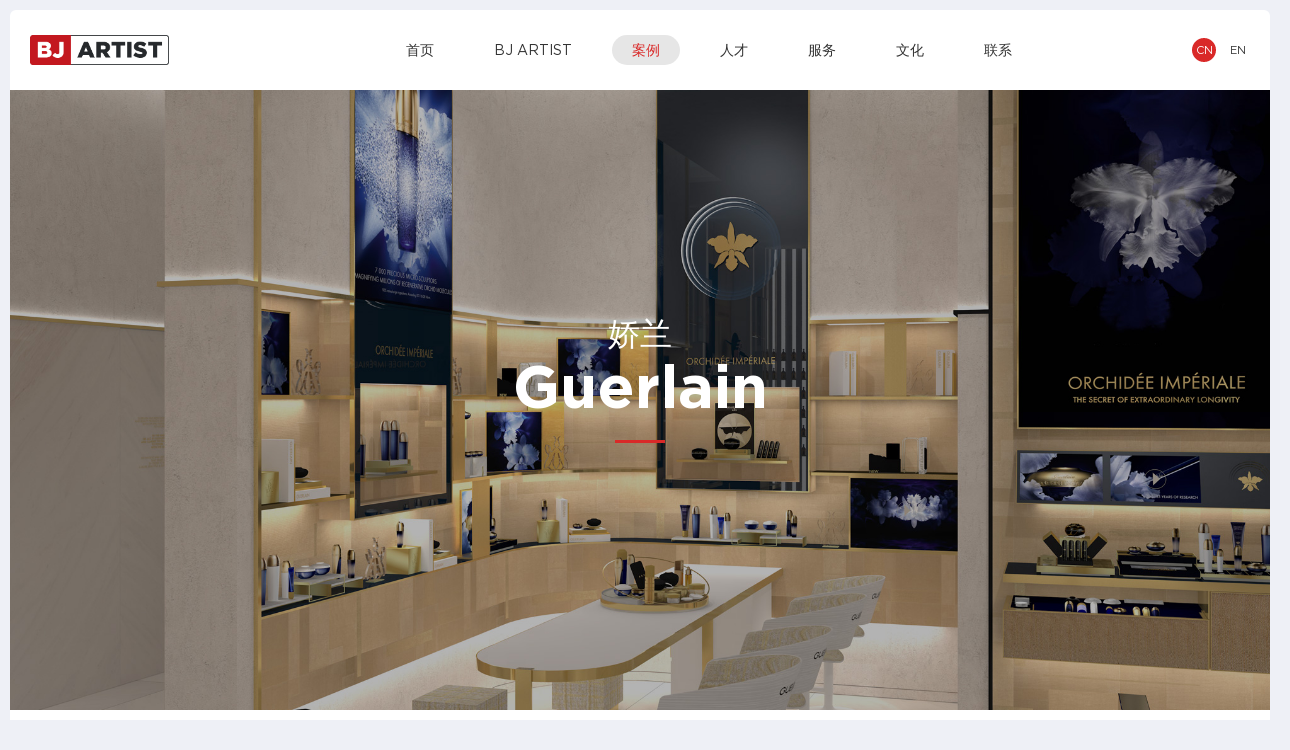

--- FILE ---
content_type: text/html; charset=utf-8
request_url: https://www.bjartist.com.cn/index.php?m=content&c=index&a=show&catid=7&id=517
body_size: 4015
content:
<!DOCTYPE html>
<html lang="zh-CN">
<head>
<meta charset="utf-8">
<meta name="viewport" content="width=device-width, initial-scale=1, maximum-scale=1, user-scalable=0"/>
<meta name="keywords" content="北京精艺人展具设计有限公司">
<meta name="description" content="娇兰（Guerlain），自1828年创牌迄今，法国娇兰不懈致力，在香水、护肤、彩妆领域不断探索、创新和臻善。既是大胆开启梦想之门的行业先驱，   ">
<meta name="renderer" content="webkit|ie-comp|ie-stand">
<meta name="author" content="Chenjing  Wechat:yoyutian">
<title>Guerlain - 化妆品 - 北京精艺人展具设计有限公司</title>
<link rel="stylesheet" href="https://www.bjartist.com.cn/statics/css/theme/css/common.css">
<link rel="stylesheet" href="https://www.bjartist.com.cn/statics/css/theme/css/css.css">
<link rel="stylesheet" href="https://www.bjartist.com.cn/statics/css/theme/css/font-awesome.css">
<link rel="stylesheet" href="https://www.bjartist.com.cn/statics/css/theme/css/remixicon.css">
<script type="text/javascript" src="https://www.bjartist.com.cn/statics/css/theme/js/jquery.js"></script>
<!-- 加载nprogress -->
<script type="text/javascript" src="https://www.bjartist.com.cn/statics/css/theme/js/nprogress.js"></script>
<link rel="stylesheet" href="https://www.bjartist.com.cn/statics/css/theme/css/nprogress.css">
<!-- swiper -->
<script type="text/javascript" src="https://www.bjartist.com.cn/statics/css/theme/js/swiper.min.js"></script>
<script type="text/javascript" src="https://www.bjartist.com.cn/statics/css/theme/js/swiperTab.js"></script>
<link rel="stylesheet" href="https://www.bjartist.com.cn/statics/css/theme/css/swiper.min.css">

<!-- 数字滚动 -->
<script type="text/javascript" src="https://www.bjartist.com.cn/statics/css/theme/js/jquery.waypoints.min.js"></script>
<script type="text/javascript" src="https://www.bjartist.com.cn/statics/css/theme/js/jquery.countup.min.js"></script>
<!-- 视觉差rellax -->
<script type="text/javascript" src="https://www.bjartist.com.cn/statics/css/theme/js/rellax.min.js"></script>
<!-- 表单layui -->
<script type="text/javascript" src="https://www.bjartist.com.cn/statics/css/theme/layui/layui.js"></script>
<link rel="stylesheet" href="https://www.bjartist.com.cn/statics/css/theme/layui/css/layui.css">
<!-- 图片放大 -->
<link rel="stylesheet" href="https://www.bjartist.com.cn/statics/css/theme/css/baguetteBox.min.css">
<script type="text/javascript" src="https://www.bjartist.com.cn/statics/css/theme/js/baguetteBox.min.js"></script>

</head>
<body>
<!-- 加载 -->
<div id="bonfire-pageloader">
  <div class="bonfire-pageloader-icon">
    <img src="https://www.bjartist.com.cn/statics/css/theme/images/logo_white.png" alt="">
    <svg version="1.1" xmlns="http://www.w3.org/2000/svg" xmlns:xlink="http://www.w3.org/1999/xlink" x="0px" y="0px"
       width="512px" height="512px" viewBox="0 0 512 512" enable-background="new 0 0 512 512" xml:space="preserve">
    <path id="loading-12-icon" d="M291,82.219c0,16.568-13.432,30-30,30s-30-13.432-30-30s13.432-30,30-30S291,65.65,291,82.219z
       M261,404.781c-15.188,0-27.5,12.312-27.5,27.5s12.312,27.5,27.5,27.5s27.5-12.312,27.5-27.5S276.188,404.781,261,404.781z
       M361.504,113.167c-4.142,7.173-13.314,9.631-20.487,5.489c-7.173-4.141-9.631-13.313-5.49-20.487
      c4.142-7.173,13.314-9.631,20.488-5.489C363.188,96.821,365.645,105.994,361.504,113.167z M188.484,382.851
      c-14.348-8.284-32.697-3.368-40.98,10.98c-8.285,14.349-3.367,32.696,10.98,40.981c14.35,8.283,32.697,3.367,40.98-10.981
      C207.75,409.482,202.834,391.135,188.484,382.851z M421.33,184.888c-8.368,4.831-19.07,1.965-23.901-6.404
      c-4.832-8.368-1.965-19.07,6.404-23.902c8.368-4.831,19.069-1.964,23.9,6.405C432.566,169.354,429.699,180.056,421.33,184.888z
       M135.399,329.767c-8.285-14.35-26.633-19.266-40.982-10.982c-14.348,8.285-19.264,26.633-10.979,40.982
      c8.284,14.348,26.632,19.264,40.981,10.98C138.767,362.462,143.683,344.114,135.399,329.767z M436.031,277.249
      c-11.044,0-20-8.953-20-19.999c0-11.045,8.955-20.001,20.001-20.001c11.044,0,19.999,8.955,19.999,20.002
      C456.031,268.295,447.078,277.249,436.031,277.249z M115.97,257.251c-0.001-16.57-13.433-30.001-30.001-30.002
      c-16.568,0.001-29.999,13.432-30,30.002c0.001,16.566,13.433,29.998,30.001,30C102.538,287.249,115.969,273.817,115.97,257.251z
       M401.333,364.248c-10.759-6.212-14.446-19.97-8.234-30.73c6.212-10.759,19.971-14.446,30.731-8.233
      c10.759,6.211,14.445,19.971,8.232,30.73C425.852,366.774,412.094,370.46,401.333,364.248z M135.398,184.736
      c8.285-14.352,3.368-32.698-10.98-40.983c-14.349-8.283-32.695-3.367-40.981,10.982c-8.282,14.348-3.366,32.696,10.981,40.981
      C108.768,204,127.115,199.082,135.398,184.736z M326.869,421.328c-6.902-11.953-2.807-27.242,9.148-34.145
      s27.243-2.806,34.146,9.149c6.902,11.954,2.806,27.243-9.15,34.145C349.059,437.381,333.771,433.284,326.869,421.328z
       M188.482,131.649c14.352-8.286,19.266-26.633,10.982-40.982c-8.285-14.348-26.631-19.264-40.982-10.98
      c-14.346,8.285-19.264,26.633-10.98,40.982C155.787,135.017,174.137,139.932,188.482,131.649z"/>
    </svg>
  </div>
</div>
<!-- 加载 -->
<script src="https://www.bjartist.com.cn/statics/css/theme/js/pageloader.js" type="text/javascript"></script>

<script>
jQuery(window).resize(function(){
   resizenow();
});
function resizenow() {
  var browserwidth = jQuery(window).width();
  var browserheight = jQuery(window).height();
};
resizenow();
</script>


<div class="header">
  <div class="pagewidth">
    <div class="logo"><a href="/"><img src="https://www.bjartist.com.cn/statics/css/theme/images/logo.png" alt=""/></a></div>
    <div class="pc_menu">
        <ul class="clearfix">
            
        <li><a href="https://www.bjartist.com.cn/" class="">首页</a></li>  
         
          <li> 
            <a href="https://www.bjartist.com.cn/index.php?m=content&c=index&a=lists&catid=1" class=" " >BJ ARTIST</a> 
          </li> 
           
          <li> 
            <a href="https://www.bjartist.com.cn/index.php?m=content&c=index&a=lists&catid=6" class=" active" >案例</a> 
          </li> 
           
          <li> 
            <a href="https://www.bjartist.com.cn/index.php?m=content&c=index&a=lists&catid=11" class=" " >人才</a> 
          </li> 
           
          <li> 
            <a href="https://www.bjartist.com.cn/index.php?m=content&c=index&a=lists&catid=15" class=" " >服务</a> 
          </li> 
           
          <li> 
            <a href="https://www.bjartist.com.cn/index.php?m=content&c=index&a=lists&catid=20" class=" " >文化</a> 
          </li> 
           
          <li> 
            <a href="https://www.bjartist.com.cn/index.php?m=content&c=index&a=lists&catid=25" class=" " >联系</a> 
          </li> 
           
                  </ul>
      </div>
      <div class="lang">
        <a href="/" class="active">CN</a>
        <a href="/en/">EN</a>
      </div>
    <div class="trigger">
      <div class="inner">
        <span class="icon-bar top"></span>
        <span class="icon-bar middle"></span>
        <span class="icon-bar bottom"></span>
      </div>
    </div>
    
    
  </div>
</div>

<div class="main_nav">
      <ul class="menu">
          
        <li class="animated "><a href="https://www.bjartist.com.cn/">首页</a></li>  
         
          <li class="animated"> 
            <a href="https://www.bjartist.com.cn/index.php?m=content&c=index&a=lists&catid=1" class=" " >BJ ARTIST</a> 
             
             
             
             
             
          </li> 
           
          <li class="animated"> 
            <a href="https://www.bjartist.com.cn/index.php?m=content&c=index&a=lists&catid=6" class=" active" >案例</a> 
             
             
             
            <ul>
               
              <li> 
                <a href="https://www.bjartist.com.cn/index.php?m=content&c=index&a=lists&catid=27">汽车</a> 
                 
                 
                 
                 
                 
              </li> 
               
              <li> 
                <a href="https://www.bjartist.com.cn/index.php?m=content&c=index&a=lists&catid=28">其他</a> 
                 
                 
                 
                 
                 
              </li> 
               
            </ul> 
             
             
             
          </li> 
           
          <li class="animated"> 
            <a href="https://www.bjartist.com.cn/index.php?m=content&c=index&a=lists&catid=11" class=" " >人才</a> 
             
             
             
             
             
          </li> 
           
          <li class="animated"> 
            <a href="https://www.bjartist.com.cn/index.php?m=content&c=index&a=lists&catid=15" class=" " >服务</a> 
             
             
             
             
             
          </li> 
           
          <li class="animated"> 
            <a href="https://www.bjartist.com.cn/index.php?m=content&c=index&a=lists&catid=20" class=" " >文化</a> 
             
             
             
             
             
          </li> 
           
          <li class="animated"> 
            <a href="https://www.bjartist.com.cn/index.php?m=content&c=index&a=lists&catid=25" class=" " >联系</a> 
             
             
             
             
             
          </li> 
           
                </ul>
      <div class="close_nav"></div>
    </div>
    <div class="main_overlay"></div>







 

<div class="show_case_bigimg">
  <h2 class="animation rellax" data-rellax-speed="-2">娇兰</h2>
  <h1 class="animation rellax" data-rellax-speed="-2">Guerlain</h1>
  <img src="./uploadfile/2022/1226/20221226055259136.jpg" class="bg imganimation" />
</div>

<div class="show_case_info">
  <div class="pagewidth">
    <div class="left animation">
      <h2>Guerlain</h2>
      <div class="html">
        <p>娇兰（Guerlain），自1828年创牌迄今，法国娇兰不懈致力，在香水、护肤、彩妆领域不断探索、创新和臻善。既是大胆开启梦想之门的行业先驱，<span class="Apple-tab-span" style="white-space:pre"></span>亦是法国文化遗产宝藏中的一颗璀璨明珠。法国娇兰以自然与艺术为灵感之源，崇尚为人们带来欢乐和感官愉悦的美丽哲学。</p>      </div>
    </div>
    <!-- <div class="right animation">
      <ul>
        <li><span>项目名称：</span>北京合生汇</li>
        <li><span>项目地点：</span>北京市朝阳区西大望路21号合生汇购物中心L1-31娇兰店铺</li>
        <li><span>项目面积：</span>127.1㎡</li>
        <li><span>项目时间：</span>2021年8月4日开业</li>
      </ul>
    </div> -->
  </div>
</div>


<div class="show_case_img">
  <div class="pagewidth">
     <ul class="gallery">
               <li class="animation">
          <div class="img"><a href="./uploadfile/2022/1226/20221226055313333.jpg"><img alt="实体店" src="./uploadfile/2022/1226/20221226055313333.jpg" /></a><span>实体店</span></div>
        </li>
                <li class="animation">
          <div class="img"><a href="./uploadfile/2022/1226/20221226055313593.jpg"><img alt="实体店" src="./uploadfile/2022/1226/20221226055313593.jpg" /></a><span>实体店</span></div>
        </li>
             </ul>
  </div>
</div>


<div class="show_case_other">
  <div class="pagewidth">
    <div class="left"><a href="https://www.bjartist.com.cn/index.php?m=content&c=index&a=show&catid=7&id=522"><i class="ri-arrow-left-line"></i> Acqua di Parma</a></div>
    <div class="center"><a href="https://www.bjartist.com.cn/index.php?m=content&c=index&a=lists&catid=6"><i class="ri-list-check-2"></i> 返回案例列表</a></div>
    <div class="right"><i class="ri-arrow-right-line"></i><a href="https://www.bjartist.com.cn/index.php?m=content&c=index&a=show&catid=7&id=514">GIVENCHY</a></div>
  </div>
</div>
<div class="footer ">
    <div class="pagewidth">
        <div class="contact">
            <div class="add animation">大兴区亦庄经济技术开发区荣华南路荣华国际大厦，北京，中国</div>
            <div class="tel animation"><span>T：</span>010-53269088</div>
            <div class="fax animation"><span>F：</span>010-53269078</div>
        </div>
        <div class="focus">
            <h2 class="animation">关注我们</h2>
            <ul>
                <li class="animation"><a href=""><i class="ri-linkedin-fill"></i></a></li>
                <li class="animation"><a href=""><i class="ri-facebook-fill"></i></a></li>
                <li class="animation"><a href=""><i class="ri-weibo-fill"></i></a></li>
                <li class="animation"><a href=""><i class="ri-wechat-fill"></i></a></li>
            </ul>
        </div>
        <div class="qrcode animation">
            <img src="https://www.bjartist.com.cn/statics/css/theme/images/mobile.png" alt=""/>
        </div>
    </div>
</div>

<div class="copy ">
    <div class="pagewidth">
        Copyright © 2026 北京精艺人展具设计有限公司 All Rights Reserved.  未经书面授权 不得转载、复制或建立镜像 <span class="beian"><a href="https://beian.miit.gov.cn/" target="_blank">京ICP备09077417号-1</a> </span><a href="http://www.yclh6.com" target="_blank">技术支持：云创联合</a>
    </div>
</div>

<div class="height10"></div>


<!-- 返回顶部 -->
<div class="progress-wrap">
    <svg class="progress-circle svg-content" width="100%" height="100%" viewBox="-1 -1 102 102">
        <path d="M50,1 a49,49 0 0,1 0,98 a49,49 0 0,1 0,-98"/>
    </svg>
</div>


<script type="text/javascript" src="https://www.bjartist.com.cn/statics/css/theme/js/menu.js"></script>

<!-- 动画 -->
<!-- 动画 -->
<script type="text/javascript" src="https://www.bjartist.com.cn/statics/css/theme/js/scrollReveal.min.js"></script>
<script type="text/javascript">
ScrollReveal().reveal('.animation', {
    interval: 100, // 时间间隔
    reset: false, // 重置 开启true
    scale: 0.55, //缩放比例
    mobile: false,
    reset: false,  
    duration: 800, //动画持续时间
    useDelay: 'onload'
});

ScrollReveal().reveal('.imganimation', {
    interval: 100, // 时间间隔
    reset: false, // 重置 开启true
    origin: 'bottom',scale: 1.4, //缩放比例
    distance: '50px',
    delay: 600, 
    duration: 1500 //动画持续时间
});

</script>
<script type="text/javascript" src="https://www.bjartist.com.cn/statics/css/theme/js/common.js"></script>











--- FILE ---
content_type: text/css
request_url: https://www.bjartist.com.cn/statics/css/theme/css/common.css
body_size: 4672
content:
*{margin:0; padding:0; list-style: none;}
body {font-family:Gotham-Book, -apple-system, "Helvetica Neue", "Helvetica", "Arial", "PingFang SC", "Hiragino Sans GB", "STHeiti", "Microsoft YaHei", "Microsoft JhengHei", SimSun, sans-serif; font-size:16px;font-weight: 300;}
/* 清理浮动 */
html{padding: 10px;background: #eef0f6}
.clearfix:after {visibility:hidden;display:block;font-size:0;content:" ";clear:both;height:0;}
.clearfix {zoom:1;}
.pagewidth{ width: 1280px; margin:0 auto;}
a{ text-decoration: none; transition-duration: 0.1s;}
a:hover{  text-decoration: none;}
.hide{display:none;}
img{ border:none; display: block;}
body,html{ height: 100%; }
button,textarea{-webkit-appearance: none;border-radius: 0;outline: none;}
body{
    --color:rgba(217,41,40,1);
}

.height10{height: 10px;display: block;}
/* loading screen background color */
#bonfire-pageloader {background-color:#111;}
/* loading icon color */
#bonfire-pageloader svg {fill:#fff;}
#bonfire-pageloader {position:absolute;z-index:99999999999999;width:100%;height:1000%;left:0;right:0;top:0;bottom:0;margin-top:-50px;}
.bonfire-pageloader-fade {opacity:0 !important;-webkit-transition: all .75s ease;-moz-transition: all .75s ease;-o-transition: all .75s ease;-ms-transition: all .75s ease;transition: all .75s ease;}
.bonfire-pageloader-hide {display:none;}
/* the loading icon */
.bonfire-pageloader-icon {width:160px;position:fixed ;opacity:1;top:44%;left: 50%; margin-left: -80px;text-align: center;color: #fff;}
.bonfire-pageloader-icon img{width: 100%;display: block;margin-bottom: 30px;}
.bonfire-pageloader-icon-hide {opacity:0 !important;-webkit-transition: all .25s ease;-moz-transition: all .25s ease;-o-transition: all .25s ease;-ms-transition: all .25s ease;transition: all .25s ease;}
#bonfire-pageloader svg {
    -webkit-animation:spin 2s linear infinite;
    -moz-animation:spin 2s linear infinite;
    animation:spin 2s linear infinite;width:36px;height:36px;}
@-webkit-keyframes spin { 100% { -webkit-transform: rotate(-360deg); } }
@-moz-keyframes spin { 100% { -moz-transform: rotate(-360deg); } }
@keyframes spin { 100% { -webkit-transform: rotate(-360deg); transform:rotate(-360deg); } }
.bonfire-html-onload {  -webkit-transform: translateY(-50px);-moz-transform: translateY(-50px);-ms-transform: translateY(-50px);-o-transform: translateY(-50px);transform: translateY(-50px);
-webkit-transition: all 0s ease;-moz-transition: all 0s ease;-o-transition: all 0s ease;-ms-transition: all 0s ease;transition: all 0s ease;}
html {
    height:100%;
    -webkit-backface-visibility: hidden;
    -webkit-transform-origin:top;
    -moz-transform-origin:top;
    -ms-transform-origin:top;
    -o-transform-origin:top;
    transform-origin:top;
    -webkit-transition: all .75s ease;
    -moz-transition: all .75s ease;
    -o-transition: all .75s ease;
    -ms-transition: all .75s ease;
    transition: all .75s ease;
}
.bonfire-html-onload {  
    -webkit-transform: translateY(-50px);
    -moz-transform: translateY(-50px);
    -ms-transform: translateY(-50px);
    -o-transform: translateY(-50px);
    transform: translateY(-50px);
    -webkit-transition: all 0s ease;
    -moz-transition: all 0s ease;
    -o-transition: all 0s ease;
    -ms-transition: all 0s ease;
    transition: all 0s ease;
}






@font-face {
    font-family: 'Gotham-Black';
    src: url('../font/Gotham/Gotham-Black.eot');
    src: url('../font/Gotham/Gotham-Black.eot?#iefix') format('embedded-opentype'),
        url('../font/Gotham/Gotham-Black.woff2') format('woff2'),
        url('../font/Gotham/Gotham-Black.woff') format('woff'),
        url('../font/Gotham/Gotham-Black.ttf') format('truetype'),
        url('../font/Gotham/Gotham-Black.svg#Gotham-Black') format('svg');
    font-weight: 500;
    font-style: normal;
    font-display: swap;
}

@font-face {
    font-family: 'Gotham-Medium';
    src: url('../font/Gotham/Gotham-Medium.eot');
    src: url('../font/Gotham/Gotham-Medium.eot?#iefix') format('embedded-opentype'),
        url('../font/Gotham/Gotham-Medium.woff2') format('woff2'),
        url('../font/Gotham/Gotham-Medium.woff') format('woff'),
        url('../font/Gotham/Gotham-Medium.ttf') format('truetype'),
        url('../font/Gotham/Gotham-Medium.svg#Gotham-Medium') format('svg');
    font-weight: 500;
    font-style: normal;
    font-display: swap;
}

@font-face {
    font-family: 'Gotham-Bold';
    src: url('../font/Gotham/Gotham-Bold.eot');
    src: url('../font/Gotham/Gotham-Bold.eot?#iefix') format('embedded-opentype'),
        url('../font/Gotham/Gotham-Bold.woff2') format('woff2'),
        url('../font/Gotham/Gotham-Bold.woff') format('woff'),
        url('../font/Gotham/Gotham-Bold.ttf') format('truetype'),
        url('../font/Gotham/Gotham-Bold.svg#Gotham-Bold') format('svg');
    font-weight: bold;
    font-style: normal;
    font-display: swap;
}


@font-face {
    font-family: 'Gotham-Book';
    src: url('../font/Gotham/Gotham-Book.eot');
    src: url('../font/Gotham/Gotham-Book.eot?#iefix') format('embedded-opentype'),
        url('../font/Gotham/Gotham-Book.woff2') format('woff2'),
        url('../font/Gotham/Gotham-Book.woff') format('woff'),
        url('../font/Gotham/Gotham-Book.ttf') format('truetype'),
        url('../font/Gotham/Gotham-Book.svg#Gotham-Book') format('svg');
    font-weight: 500;
    font-style: normal;
    font-display: swap;
}


.page { text-align:center; padding:30px 0px;width:100% }
.page a{ border:#e6e6e6 solid 1px; height: 40px;line-height: 40px; display: inline-block; padding-left: 18px; border-radius: 3px; padding-right: 18px; background: #fff; margin-left: 3px; margin-right: 3px; color: #666; font-size: 14px; display: inline-block; transition-duration: 0.3s; /*box-shadow: 0px 5px 5px rgba(0,0,0,0.0)*/ }
.page a:hover{height: 40px; line-height: 40px; padding-left: 18px; padding-right: 18px; background: #fff; color: #555; font-size: 14px; display: inline-block; /*box-shadow: 0px 5px 5px rgba(0,0,0,0.05);*/transform: translateY(-2px)  }
.page a.active{ background: var(--color); color: #fff; cursor:not-allowed; }


.header{ height:40px; padding-top: 20px; background: #fff; padding-top: 20px;  padding-bottom: 20px;  transition-duration: 0.3s;border-radius: 6px 6px 0px 0px; }
.header .pagewidth{ position: relative; width: auto;padding-left: 20px;padding-right: 20px}
.header .logo{ float: left;transition-duration: 0.3s; position: relative; padding-top:5px; margin-right: 17%}
.header .logo img{ display: block; height: 30px; transition-duration: 0.3s}
.header .lang{float: right;padding-top: 8px;}
.header .lang a{color: #333;font-size: 11px;background: #fff; margin-left: 10px; border-radius: 12px;float: left;height: 24px;width: 24px; line-height: 24px; text-align: center;}
.header .lang a.active{color: #fff;font-size: 11px;background: var(--color); margin-left: 10px; border-radius: 12px;float: left;height: 24px;width: 24px; line-height: 24px; text-align: center;}
.header .trigger{ display: none; }

.header .pc_menu {float:left; padding-top:5px; }
.header .pc_menu ul{ }
.header .pc_menu a { text-decoration: none;color: #333;font-size: 14px;display: block;height: 30px;line-height: 30px; padding-left: 20px;border-radius: 20px; margin-left: 10px; margin-right: 10px; padding-right: 20px; transition-duration: 0.3s; }
.header .pc_menu a:hover{ color: var(--color); font-weight: bold; background: #e6e6e6;}
.header .pc_menu ul {margin: 0;padding: 0;list-style: none;}
.header .pc_menu > ul > li { display: block;float: left;position: relative; z-index: 3 }
.header .pc_menu > ul > li:after{ }
.header .pc_menu > ul > li a.active {color: var(--color);  position: relative;background: #e6e6e6}
.header .pc_menu ul li:hover a{color: var(--color); font-weight:normal; }
.header .pc_menu ul li a i{ transition-duration: 0.3s }
.header .pc_menu ul li:hover a i{-webkit-transform: rotate(180deg);-moz-transform: rotate(180deg); -ms-transform: rotate(180deg); -o-transform: rotate(180deg);}
.header .pc_menu > ul > li > ul { background-color: #fff;position: absolute;display: none;top: 100%; width: 200px; padding-top: 6px; padding-bottom: 6px; border-radius: 3px; z-index: 444; box-shadow: 0px 0px 10px rgba(0,0,0,0.2)}
.header .pc_menu > ul > li > ul:after{ position: absolute; content: ""; left:44px;  top: -6px; border: 6px solid transparent; border-top-width: 0; border-bottom-color: #fff; }
.header .pc_menu > ul > li:hover > ul { display: block; }
.header .pc_menu > ul > li > ul > li { position: relative; }
.header .pc_menu > ul > li > ul > li > ul { display:none;position: absolute;left: 100%;top: 0;}
.header .pc_menu > ul > li > ul > li:hover > ul { display:block;background-color: #333; }
.header .pc_menu > ul > li > ul{ }
.header .pc_menu > ul > li > ul > li  { height: 44px; line-height: 44px;  }
.header .pc_menu > ul > li > ul > li a { height: 44px; line-height: 44px; font-size: 14px;  color: #333!important; font-weight: normal!important; margin-left: 0; margin-right: 0; padding-left: 20px;}
.header .pc_menu > ul > li > ul > li  a:hover {  background: #f5f5f5; color: #b6343f!important; }



.bgwhite {}
.bgwhite .pc_menu a { text-decoration: none;color: #333;}
.bgwhite .pc_menu > ul > li a.active {color:var(--color);  position: relative;}
.bgwhite .pc_menu > ul > li a.active:after{ position: absolute; content: ""; bottom: 0px;  width: auto; margin-left: 0px; left: 10px; right: 10px; height: 2px; background:var(--color); border-radius: 3px;  }
.bgwhite .pc_menu a:hover{ color: var(--color)!important; font-weight: bold;}

.bgwhite .logo img.color{display: block;}
.bgwhite .logo img.white{display: none;}

.blackbg{ background: #201e24; padding-top: 10px; padding-bottom: 10px; } 



.position{  height: 50px; line-height: 50px; font-size: 14px; color: #666; border-bottom: #e6e6e6 solid 1px;  }
.position a{ margin-left: 5px; margin-right: 5px; }


.footer{ background: #222222; padding-top: 60px; padding-bottom: 60px;}
.footer .pagewidth{display: flex;justify-content:space-between;}
.footer .contact{color: #999999;width: 70%;}
.footer .contact .add{font-size: 20px; margin-bottom: 20px;}
.footer .contact .tel{font-size: 18px;margin-bottom: 10px;}
.footer .contact .fax{font-size: 18px;}
.footer .contact span{color: var(--color);}
.footer .focus{ }
.footer .focus h2{color: #999;font-size: 14px; margin-bottom: 10px;padding-top: 10px;}
.footer .focus ul{display: flex;justify-content:left; }
.footer .focus ul li { margin-right:15px; }
.footer .focus ul li a{background: #181818;transition-duration: 0.3s; height: 32px; width:32px;display: block;color: #595959;font-size: 16px; line-height: 32px; text-align: center;border-radius: 40px;}
.footer .focus ul li a:hover{background: var(--color); color: #fff}
.footer .qrcode img{width: 90px;}
.footer .qrcode p{color: #e6e6e6; font-size: 14px; text-align: center; padding-top: 10px; padding-bottom: 20px;}

.copy{background: #222222; padding-top: 30px; padding-bottom: 30px;font-size: 14px; color: #666; border-top: #373737 solid 1px; border-radius:0px 0px  6px 6px ;}
.copy span.beian{ padding-left: 30px; margin-right:30px; }
.copy span.goToTop{ float: right; }
.copy span.goToTop a{ cursor: pointer;}
.copy a{ color: #666; }
.copy a:hover{ color: #fff; }


.inner {width: 20px;height: 16px;position: absolute;top: 12px;right: 0px; }
.inner .icon-bar {width: 100%;height: 1.5px;position: absolute;left: 0;background: var(--color);-webkit-transition: all 0.3s;transition: all 0.3s;}
.inner .icon-bar.top {top: 0;}
.inner .icon-bar.middle {top: 50%;margin-top: -1px;}
.inner .icon-bar.bottom {bottom: 0;}
.bgwhite .inner .icon-bar {background:var(--color);}
.main_nav {display: table;width: 50%;height: 100%;position: fixed;top: 0;right: -50%;bottom: 0;background: #fff;z-index: 100;-webkit-transition: all 0.4s cubic-bezier(0.63, 0.35, 0.1, 0.95);transition: all 0.4s cubic-bezier(0.63, 0.35, 0.1, 0.95);}
.main_nav .close_nav {width: 20px;height: 20px;position: absolute;  top: 25px;  right: 25px;cursor: pointer;}
.main_nav .close_nav:before,
.main_nav .close_nav:after {content: '';width: 100%;height: 1px;background: #111111;position: absolute;top: 50%;left: 0;margin-top: -1px;-webkit-transition: all 0.3s 0.3s;transition: all 0.3s 0.3s;}
.main_nav .close_nav:before {-webkit-transform: rotate(0);transform: rotate(0);}
.main_nav .close_nav:after {-webkit-transform: rotate(0);transform: rotate(0);}
.main_nav.open {right: 0;}
.main_nav.open .close_nav:before {-webkit-transform: rotate(45deg);transform: rotate(45deg);transition-delay: 0;}
.main_nav.open .close_nav:after {-webkit-transform: rotate(-45deg);transform: rotate(-45deg);transition-delay: 0;}
.main_nav .menu {display: table-cell;vertical-align: middle;text-align: center;}
.main_nav .menu li {display: block;position: relative;}
.main_nav .menu li:not(:last-child) {margin-bottom: 5px;}
.main_nav .menu li.animated {left: 25px;opacity: 0;-webkit-transition: all 0.3s;transition: all 0.3s; margin-bottom: 20px;}
.main_nav .menu li.animated.show {left: 0;opacity: 1;}
.main_nav .menu li a {display: block;font-size: 20px;font-weight: 700;color: #111111;}
.main_nav .menu li a.active {color: var(--color);}
.main_nav .menu li ul {display: none;max-width: 80%;margin: 10px auto;}
.main_nav .menu li ul li {display:block;position: relative;}
.main_nav .menu li ul li a {font-size: 14px;font-weight: normal;color: rgba(17, 17, 17, 0.6);padding: 0 5px;-webkit-transition: all 0.3s;transition: all 0.3s;}
.main_nav .menu li ul li a.active,
.main_nav .menu li ul li a:hover {color: #111111;}
.main_nav .menu li ul li a.active {font-weight: bold;}
.main_overlay {position: fixed;top: 0;right: 0;bottom: 0;left: 0;z-index: 99;background: rgba(17, 17, 17, 0.9);opacity: 0;visibility: hidden;cursor: pointer;-webkit-transition: all 0.4s cubic-bezier(0.63, 0.35, 0.1, 0.95);transition: all 0.4s cubic-bezier(0.63, 0.35, 0.1, 0.95);}
.main_overlay.open {opacity: 1;visibility: visible;}

/* 返回顶部
================================================== */
.progress-wrap {position: fixed;right: 50px;bottom: 50px;height: 46px;width: 46px;cursor: pointer;display: block;border-radius: 50px;box-shadow: inset  0 0 0 2px rgba(0,0,0,0.4);z-index: 10000;opacity: 0;visibility: hidden;transform: translateY(15px);-webkit-transition: all 200ms linear;transition: all 200ms linear;}
.progress-wrap.active-progress {opacity: 1;visibility: visible;transform: translateY(0);}
.progress-wrap::after {position: absolute;font-family: 'remixicon';content: '\ea76';text-align: center;line-height: 46px;font-size: 16px;color: var(--color);left: 0;top: 0;height: 46px;width: 46px;cursor: pointer;display: block;z-index: 1;-webkit-transition: all 200ms linear;transition: all 200ms linear;}
.progress-wrap:hover::after {opacity: 0;}
.progress-wrap::before {position: absolute;font-family: 'remixicon';content: '\ea76';text-align: center;line-height: 46px;font-size: 16px;opacity: 0;background-image: linear-gradient(298deg, var(--color), var(--color));-webkit-background-clip: text;-webkit-text-fill-color: transparent;left: 0;top: 0;height: 46px;width: 46px;cursor: pointer;display: block;z-index: 2;-webkit-transition: all 200ms linear;transition: all 200ms linear;}
.progress-wrap:hover::before {opacity: 1;}
.progress-wrap svg path { fill: none; }
.progress-wrap svg.progress-circle path {stroke: var(--color);stroke-width: 4;box-sizing:border-box;-webkit-transition: all 200ms linear;transition: all 200ms linear;}
body.light .progress-wrap {box-shadow: inset  0 0 0 2px rgba(0,0,0,0.2);}
body.light .progress-wrap::after {color: var(--color);}
body.light .progress-wrap svg.progress-circle path {stroke: var(--color);}
.switch,
.circle {-webkit-transition: all 300ms linear;transition: all 300ms linear; } 
.switch {width: 80px;height: 4px;border-radius: 27px;background-image: linear-gradient(298deg, var(--color), var(--color));position: fixed;left: 50px;top: 75px;display: block;margin: 0 auto;text-align: center;opacity: 1;
  z-index: 33333;transition: all 300ms linear;}
.circle {cursor: pointer;position: absolute;top: 50%;transform: translateY(-50%);left: -5px;width: 40px;height: 40px;border-radius: 50%;background: var(--color);box-shadow: 0 4px 4px rgba(26,53,71,0.25), 0 0 0 1px rgba(26,53,71,0.07);animation: border-transform 10s linear infinite alternate forwards;}
.circle:hover {box-shadow: 0 8px 8px rgba(26,53,71,0.25), 0 0 0 1px rgba(26,53,71,0.07);}
.circle:before {position: absolute;font-family: 'unicons';content: '🌙';top: 0;left: 0;z-index: 2;font-size: 20px;line-height: 40px;text-align: center;width: 100%;height: 40px;opacity: 1;color: var(--color);-webkit-transition: all 300ms linear;transition: all 300ms linear; }
.circle:after {position: absolute;font-family: 'unicons';content: '🌞';top: 0;left: 0;z-index: 2;font-size: 20px;line-height: 40px;text-align: center;width: 100%;height: 40px;color: var(--color);opacity: 0;-webkit-transition: all 300ms linear;transition: all 300ms linear; }
.switched {}
.switched .circle {left: 45px;box-shadow: 0 4px 4px rgba(26,53,71,0.25), 0 0 0 1px rgba(26,53,71,0.07);background: var(--color);}
.switched .circle:hover {box-shadow: 0 8px 8px rgba(26,53,71,0.25), 0 0 0 1px rgba(26,53,71,0.07);}
.switched .circle:before {opacity: 0;}
.switched .circle:after {opacity: 1;}




/*大屏幕*/
@media screen and (max-width: 1920px) {}
/*中屏幕*/
@media screen and (max-width: 1440px) {}
/*平板*/
@media screen and (max-width: 768px) {
.pagewidth{ width: auto; margin: 0 20px;display:inherit!important;}
html{padding: 0px;background: #eef0f6}
.height10{height: 0px;display: block;}

.page { text-align:center; padding:20px 0px; }
.page a{ border:#e6e6e6 solid 1px; height: 40px;line-height: 40px; display: inline-block; padding-left: 18px; border-radius: 3px; padding-right: 18px; background: #fff; margin-left: 3px; margin-right: 3px; color: #666; font-size: 14px; display: inline-block; transition-duration: 0.3s; /*box-shadow: 0px 5px 5px rgba(0,0,0,0.0)*/ }
.page a:hover{height: 40px; line-height: 40px; padding-left: 18px; padding-right: 18px; background: #fff; color: #555; font-size: 14px; display: inline-block; /*box-shadow: 0px 5px 5px rgba(0,0,0,0.05);*/transform: translateY(-2px)  }
.page a.active{ background:var(--color); color: #fff; cursor:not-allowed; }

.header{ height:40px; padding-top: 5px; background: #fff;   padding-bottom: 5px;  transition-duration: 0.3s;position: fixed; z-index: 22; left: 0px;right: 0px; top: 0px;border-radius:0 }
.header .pagewidth{ position: relative;padding:0 }
.header .logo{ float: left;transition-duration: 0.3s; position: relative;height:40px; }
.header .logo img{ display: block; height: 30px; transition-duration: 0.3s}
.header .trigger{ display:block; }
.header .pc_menu {display: none;}

.header .logo{margin-right: 0%}
.header .logo img{ display: block; height: 30px; transition-duration: 0.3s}
.header .lang{float: right;padding-top: 8px; margin-right: 100px;}
.header .lang a{color: #333;font-size: 11px;background: #fff; margin-left: 10px; border-radius: 12px;float: left;height: 24px;width: 24px; line-height: 24px; text-align: center;}
.header .lang a.active{color: #fff;font-size: 11px;background: var(--color); margin-left: 10px; border-radius: 12px;float: left;height: 24px;width: 24px; line-height: 24px; text-align: center;}

.bgwhite {position: fixed; z-index: 22; left: 0px;right: 0px; top: 0px;}


.footer{ background: #222222; padding-top: 30px; padding-bottom: 30px;}
.footer .pagewidth{display: initial;justify-content:space-between;}
.footer .contact{color: #999999;width: auto;padding-left: 15px; padding-right: 15px;}
.footer .contact .add{font-size: 20px; margin-bottom: 20px;}
.footer .contact .tel{font-size: 18px;margin-bottom: 10px;}
.footer .contact .fax{font-size: 18px;}
.footer .contact span{color: var(--color);}
.footer .focus{ padding-left: 15px; padding-right: 15px;padding-top: 30px;}
.footer .focus h2{color: #999;font-size: 14px; margin-bottom: 10px;padding-top: 10px;}
.footer .focus ul{display: flex;justify-content:left; }
.footer .focus ul li { margin-right:15px; }
.footer .focus ul li a{background: #181818;transition-duration: 0.3s; height: 32px; width:32px;display: block;color: #595959;font-size: 16px; line-height: 32px; text-align: center;border-radius: 40px;}
.footer .focus ul li a:hover{background: var(--color); color: #fff}
.footer .qrcode{display: none;}

.copy{background: #222222; padding-top: 20px; padding-bottom: 20px;font-size: 14px; line-height: 1.6em; text-align: center; color: #666; border-top: #373737 solid 1px; border-radius:0px}
.copy span.beian{ padding-left: 0px;display:block; }
.copy span.goToTop{ float: none; }
.copy span.goToTop a{ cursor: pointer;}
.copy a{ color: #666; }
.copy a:hover{ color: #222; }

.progress-wrap {right: 20px;bottom: 100px;}

}
/*手机*/
@media screen and (max-width: 480px) {}
/*小尺寸手机*/
@media screen and (max-width: 320px) {}
/*横屏*/
@media all and (orientation : landscape) {} 
/*竖屏*/
@media all and (orientation : portrait){}






--- FILE ---
content_type: text/css
request_url: https://www.bjartist.com.cn/statics/css/theme/css/css.css
body_size: 13644
content:
.index_banner { height: calc(100% - 100px); position: relative;}
.index_banner .swiper-container{ height: 100%;  }
.index_banner .swiper-slide{ position: relative; }
.index_banner .swiper-slide .h1{font-family: 'Gotham-Black';top: 20%; z-index: 22;color: #fff; font-size: 60px;   line-height: 1.2em;  text-shadow: 2px 2px 5px rgba(0,0,0,0.2); position: absolute;left: 50%; width: 1200px; margin-left: -600px; text-align: left;opacity: 0; transition: 0.5s;  transition-delay: 0.4s;transition-timing-function: linear; }
.index_banner .swiper-slide .h1:after{position: absolute;left: 0px;bottom: -30px;width: 40px;background: var(--color); height: 3px;content: "";}
.index_banner .swiper-slide .h2{ top: 50%; z-index: 33; color: #fff; font-size:18px;  line-height: 1.6em; text-shadow: 2px 2px 5px rgba(0,0,0,0.2); position: absolute;left: 50%; width: 400px; padding-right: 800px; margin-left: -600px;text-align: left;opacity: 0; transition: 0.5s;  transition-delay: 0.6s;transition-timing-function: linear; }
.index_banner .swiper-slide .more{ top: 64%; z-index: 33; color: #fff; position: absolute;left: 50%; width: 1200px; font-weight: normal;text-align: left;opacity: 0; transition: 0.5s;margin-left: -600px;  transition-delay: 0.6s;transition-timing-function: linear; }
.index_banner .swiper-slide .more a.detail{ color: #fff;background:var(--color); border-radius:3px; padding: 10px 30px; margin-right:10px; font-size: 14px; position: relative; display: inline-block;border:var(--color) solid 2px;}
.index_banner .swiper-slide .more a.contact{ color: #fff;background:none; border-radius:3px; padding: 10px 30px; margin-right:10px; font-size: 14px; position: relative; display: inline-block;border:#fff solid 2px;}
.index_banner .swiper-slide .more a i{ position: relative; top: 2px;right: 0px; transition-duration:0.3s }
.index_banner .swiper-slide-active .h1{opacity: 1; top: 23% }
.index_banner .swiper-slide-active .h2{opacity: 1; top: 53%; }
.index_banner .swiper-slide-active .more{opacity: 1; top: 67%; }
.index_banner .swiper-slide { height: 100%; }
.index_banner .swiper-slide img{ height: 100%; width: 100%; object-fit: cover;transform: scale(1.2);transition-duration:10s; }
.index_banner .swiper-slide-active img{transform: scale(1); }
.index_banner .swiper-pagination{  bottom:0!important; top: auto!important}
.index_banner .swiper-slide .more a:hover i{right: -5px;}

.index_banner .swiper-button-disabled{opacity: 0.9!important}
.index_banner .swiper-pagination-progress .swiper-pagination-progressbar{background: var(--color);}
.index_banner .swiper-button-next{font-size: 12px; background: #fff!important; right: 0;bottom: 3px;top: auto; height: 80px; line-height: 80px; text-align: center; width: 160px;}
.index_banner .swiper-button-prev{font-size: 12px;background: #fff!important; left: auto;right: 160px;bottom: 3px; top: auto; height: 80px; line-height: 80px; text-align: center; width: 160px;}
.index_banner .swiper-button-prev i,.index_banner .swiper-button-next i{position: relative; top: 2px;}
.index_banner .swiper-container-horizontal>.swiper-pagination-progress{height: 3px;}
.index_banner .mouse{ z-index: 99; border-radius: 40px; border:#fff solid 2px; position: absolute; height: 30px; width: 20px; left: 50%; margin-left: -11px; bottom: 40px; -webkit-animation:mouse 1.5s infinite linear ;}
.index_banner .mouse span{ position: absolute; left: 50%; background: #fff; border-radius: 10px; bottom:16px;   width: 4px; height: 6px; margin-left: -2px;}
@-webkit-keyframes mouse {
    0%{
      bottom: 25px;
    }
    50%{
      bottom: 40px;
    }
    100%{
        bottom: 25px;
    }
}

.index_about{padding-top: 90px; padding-bottom: 90px;background: #fff;}
.index_about .pagewidth{display: flex; justify-content: space-between;}
.index_about .title{font-size: 30px;color: #313038;width:25%;font-family: 'Gotham-Medium';}
.index_about .title span{color: var(--color);}
.index_about .content{width: 75%;height:160px;overflow: hidden;}
.index_about .content p{font-size: 14px;color: #52555a; line-height: 2em; margin-bottom: 20px;}
.index_about .content p:last-child{margin-bottom: 0;}

.index_number{background: #e9ebee; padding-top: 50px; padding-bottom: 50px;}
.index_number ul{display: flex; justify-content: space-between;}
.index_number ul li{position: relative;width: 21%; padding-left: 4%; padding-top: 50px; padding-bottom: 50px;}
.index_number ul li span{color:#313038;font-size:50px; font-family: 'Gotham-Medium';display: block; margin-bottom: 10px;}
.index_number ul li:after{height: 100%;background: #d2d2d7;width: 1px; position: absolute; right: 0px; top: 0px;bottom: 0px;content: "";}
.index_number ul li p{font-size: 14px;color: #52555a; line-height: 2em; }

.index_case{background: #fff; padding-top: 90px; padding-bottom: 50px;}
.index_case .title{margin-bottom: 30px;}
.index_case .title h2{ text-align:center;color:#313038;font-size:36px; line-height:1.4em; }
.index_case .title h2 span{color: var(--color);}
.index_case .content .swiper-slide .box{ position:relative; overflow:hidden; }
.index_case .content .swiper-slide .box img{width: 100%;height:100%; transition-duration: 0.3s}
.index_case .content .swiper-slide .box h3{color: #fff;font-size: 24px; position: absolute;left: 30px;bottom: 36px;z-index: 10;transition-duration: 0.3s;}
.index_case .content .swiper-slide .box h4{font-weight: normal; color: #fff;font-size: 12px; position: absolute;left: -40px;top: 100px;z-index: 10; text-align:left;  width: 150px; text-transform: uppercase;-webkit-transform: rotate(90deg);-moz-transform: rotate(90deg); -ms-transform: rotate(90deg); -o-transform: rotate(90deg);}
.index_case .content .swiper-slide .box .more{border:#fff solid 2px; position: absolute; right: 30px; bottom: 30px;height: 36px; line-height: 36px;width: 36px; text-align: center;color: #fff;font-size: 18px;border-radius: 50%;background: none; transition-duration: 0.3s}
.index_case .content .swiper-slide .box:hover .more{border-color: var(--color);background: var(--color);}
.index_case .content .swiper-slide .box:hover img{transform: scale(1.1);}
.index_case .content .swiper-slide .box:hover h3{transform: translateY(-4px);}
.index_case .content .swiper-container{padding-bottom: 100px;}

.index_case .swiper-button-next{ z-index: 100;font-size: 24px; line-height: 46px; text-align: center; background:var(--color);width: 46px; height: 46px;border-radius: 50%;bottom: 15px;top:auto; left:51%; opacity: 1;border:var(--color) solid 2px;transition-duration: 0.3s;background: var(--color);color: #ffff;box-shadow:0px 10px 10px rgba(217,41,40,0.1)}
.index_case .swiper-button-prev{z-index: 100;font-size: 24px; line-height: 46px; text-align: center; background: var(--color);width: 46px; height: 46px;border-radius: 50%;bottom: 15px;top:auto;left: auto; right:51%; opacity: 1;border:var(--color) solid 2px;transition-duration: 0.3s;background: var(--color);color: #ffff;box-shadow:0px 10px 10px rgba(217,41,40,0.1)}
.index_case .swiper-button-disabled{background: #fff;border:#ddd solid 2px; opacity: 1;color: #aaa;box-shadow: 0px 10px 10px rgba(0, 0, 0, 0.1);}

.index_client{background: #fff;padding-bottom: 80px;}
.index_client .title{margin-bottom: 30px;}
.index_client .title h2{ font-family: 'Gotham-Medium';text-align:center;color:#313038;font-size:36px; line-height:1.4em; }
.index_client .title h2 span{color: var(--color);}
.index_client ul{display: flex; justify-content: space-between; flex-wrap: wrap;}
.index_client ul li img{width: 100%;display: block; transition-duration: 0.3s;}
.index_client ul li:hover img{width: 100%;display: block;transform: scale(1.1);}
.index_client ul li{width:190px;border:#ececec solid 1px;margin: 10px; margin-bottom: 10px;transition-duration: 0.3s}
.index_client ul li:hover{border:#999 solid 1px;}



.index_img{ position:relative; overflow:hidden; }
.index_img img{width: 100%;display: block; transition-duration: 0.3s;position: relative; z-index: 2;}
.index_img h2{ position:absolute; left:0px;right:0px;top:150px; z-index:4;color:#fff; line-height: 1.4em; font-size:36px; text-align:center; }
.index_img h2 span{color:var(--color);font-family: 'Gotham-Medium';}
.index_img .more{position: absolute; left:50%; margin-left:-77px; top:300px; z-index: 4;}
.index_img .more a{transition-duration: 0.3s; color: #fff;background:var(--color); border-radius:3px; padding: 10px 30px; margin-right:10px; font-size: 14px; position: relative; display: inline-block;border:var(--color) solid 2px;}
.index_img .more a i{ position: relative; top: 2px;right:0;transition-duration:0.3s }

.index_img:hover img{transform: scale(1.1);}
.index_img:hover .more a{transform: translateY(-4px);color: #fff;background:var(--color); border-radius:3px; padding: 10px 30px; margin-right:10px; font-size: 14px; position: relative; display: inline-block;border:var(--color) solid 2px;}
.index_img:hover .more a i{ position: relative; top: 2px;right:-5px; }




.nodata{ text-align: center; font-size: 14px; color: #999; padding-top: 40px; padding-bottom: 40px; } 
.nodata img{ width: 80px; margin-bottom: 20px; } 
.nodata i{   display: block; margin: 0 auto;  font-size: 36px; margin-bottom: 10px; }

.detailbanner{background: #fff; color: #fff; overflow: hidden; position: relative; }
.detailbanner .pagewidth{ height: 300px; position: relative;}
.detailbanner:after{ position:absolute; left:0px;right:0px;top:0px;bottom:0px;content:"";background:rgba(0, 0, 0, 1.0); }
.detailbanner h1{font-size: 36px;font-family: 'Gotham-Black'; text-shadow: 1px 1px 1px rgba(0,0,0,.1);  color: #fff;  text-align: left; position: absolute; left: 0px; right: 0px; top: 120px;  z-index: 2; }
.detailbanner h1:after{content:" ";width:40px; position: absolute;left: 0; margin-left: 0px; bottom: -15px;height: 2px;background: var(--color);}
.detailbanner img.detailbg{ height: 110%; width: 110%; object-fit: cover; position: absolute; left: 0px; top: 0px; bottom: 0px; right: 0px; z-index: 1; opacity: 0.85}
.detailbanner .crumbs{position: absolute;right: 0px;bottom: 30px;font-size: 14px; z-index: 444;}
.detailbanner .crumbs i{ margin-left: 10px; margin-right: 10px; }
.detailbanner .crumbs a{ color: #fff; }



.submenu{background: #f8f9fb;padding-top: 40px; padding-bottom: 40px;}
.submenu ul {display: block;display: flex;}
.submenu ul li.all a{display: block;  color: #fff;font-size: 14px;}
.submenu ul li.all i{height: 40px; width: 40px;float: left; background:var(--color); line-height: 40px; text-align: center;color: #fff;font-size: 14px;}
.submenu ul li.all span{float: left;background: #28292c; line-height: 40px; height: 40px; padding-left: 20px; padding-right: 20px;}
.submenu ul li a{margin-right: 10px;font-size: 14px;}
.submenu ul li.item a{background: #fff;color: #313038; line-height: 36px; height: 36px; padding-left: 20px; padding-right: 20px;display: block;border:#fff solid 2px;}
.submenu ul li.item a:hover{background: #fff;border:#ececec solid 2px;color: var(--color);}
.submenu ul li.item a.active{background: #fff;border:var(--color) solid 2px;color: var(--color);}



.list_case{background: #fff;padding-top: 50px; padding-bottom: 50px;}
.list_case ul{display: flex; justify-content: space-between;flex-wrap: wrap;}
.list_case ul li{width: 32%;overflow: hidden; margin-bottom: 40px;}
.list_case ul li .img{overflow: hidden;height: 280px; border-radius: 3px;transform: rotate(0deg);}
.list_case ul li .img img{width: 100%;height: 100%;object-fit: cover; display: block;transition-duration: 0.3s;}
.list_case ul li .img:hover img{transform: scale(1.1);}

.list_case ul li .info{padding-top: 18px;}
.list_case ul li .info h2{font-size: 18px;margin-bottom: 8px;color: #313038;}
.list_case ul li .info p{font-size: 14px;color: #52555a}
.list_case ul:after{content: ""; width: 32%}



.show_case_bigimg{background: #111;height: calc(100% - 100px); position: relative; overflow: hidden;}
.show_case_bigimg .bg{width: 100%;height: 100%; object-fit: cover;}
.show_case_bigimg h2{ text-align:center; font-size: 32px;color: #fff; position: absolute;z-index: 4;left: 0px;right: 0px;top: 36%;font-weight: normal;}
.show_case_bigimg h1{ text-align:center;font-family: 'Gotham-Bold';font-size:60px;color:#fff;  position: absolute;z-index: 4;left: 0px;right: 0px;top: 42%;}
.show_case_bigimg h1:after{position: absolute;left: 50%;bottom: -20px; width: 50px;background: var(--color); height: 3px;content: ""; margin-left: -25px;}

.show_case_info{background: #ffff; padding-top: 100px; padding-bottom: 100px;}
.show_case_info .pagewidth{display: flex; justify-content:space-between;}
.show_case_info .pagewidth .left{width: 60%;}
.show_case_info .pagewidth .left h2{font-size: 32px;font-family: 'Gotham-Bold';font-weight: normal; margin-bottom: 20px;}
.show_case_info .pagewidth .left .html{line-height:2em;color: #52555a;font-size: 14px;}
.show_case_info .pagewidth .right{width: 30%; padding-top: 57px;line-height:2em;color: #52555a;font-size: 14px;}
.show_case_info .pagewidth .right span{color: #999;}


.show_case_img{background: #fff;padding-bottom: 40px; }
.show_case_img ul{flex-wrap: wrap;display: flex;justify-content: space-between;}
.show_case_img ul li{width: 32%; margin-bottom: 25px;}
.show_case_img ul li .img{height: 300px;width: 100%;overflow: hidden; border-radius: 2px; transform: rotate(0deg);overflow: hidden; position: relative;}
.show_case_img ul li .img img{width:100%; height: 100%; object-fit: cover;transition-duration: 0.3s; position:relative;z-index: 44;}
.show_case_img ul li .img:hover img{cursor:zoom-in;width:100%; height: 100%; object-fit: cover;transform: scale(1.1);}
.show_case_img ul li .img span{position: absolute;z-index: 222;left: 10px;bottom: 10px; border-radius: 3px; padding: 5px 8px ; background: rgba(0, 0, 0, 0.5);color: #fff;font-size: 12px;}
.show_case_img ul:after{content: "";width: 32%;}

.show_case_other{background: #f6f8f8;padding-top: 40px; padding-bottom: 40px;}
.show_case_other i{display: block;font-size: 20px;margin-bottom: 10px;}
.show_case_other .pagewidth{display: flex; justify-content: space-between}
.show_case_other .center{text-align: center;}
.show_case_other a{color: #52555a;font-size: 16px;}
.show_case_other a:hover{color: var(--color);}



/*吸顶导航*/
/*.nav-height{ position:relative; height: 70px;border-top: #ececec solid 1px;}
.nav-box { margin:0 auto;width: 100%;}
.nav-box.navFix{position: fixed;top:0px;z-index: 99999;background: #fff;box-shadow: 0px 5px 10px rgba(0, 0, 0, 0.1);} 
.nav-box ul {padding: 0;margin: 0 auto; width: 1200px; display: block;display: flex; justify-content:center;}
.nav-box.navFix ul{ border-bottom: 0;background: #fff;}
.nav-box li {height: 70px; line-height: 70px;text-align: center;position: relative;}
.nav-box li a {display: block;padding: 0 60px;font-size:16px; color: #666; text-decoration: none;}
.nav-box li a.active:after{content:" ";width:auto; position: absolute;left: 70px;right: 70px;bottom:15px;height: 2px;background: var(--color);}
.nav-box li:first-child a:before{content:" ";width:0px;border: none;}
.nav-box li a:hover{color: #111;}
.nav-box li a.active {color: #111;}
.nav-mobile {display: none;font-weight: bold;width: 100%;}
.click-me {width: 150px;height: 30px; background: #4680d1;color: white; text-align: center;line-height: 30px;}
.click-me a {display: block;color: white;}*/


.about_content{padding-top:80px;padding-bottom:80px; background: #fff}
.about_content .pagewidth{display: flex;justify-content: space-between;}
.about_content .pagewidth .content{width: 60%;}
.about_content .pagewidth .content h2{margin-bottom: 50px;font-size: 32px;color:#313038;font-weight: normal; position: relative;}
.about_content .pagewidth .content h2:after{content:" ";width:40px; position: absolute;left: 0; margin-left: 0px; bottom: -25px;height: 2px;background: var(--color);}
.about_content .pagewidth .content p{line-height: 2em;font-size: 14px;color: #52555a;margin-bottom: 20px;}
.about_content .pagewidth .img{width: 32%;}
.about_content .pagewidth .img img{width: 100%;display: block;}

.course_content{padding-top:80px;padding-bottom:80px; background: #e9ebee; ;}
.course_content .pagewidth h2{margin-bottom: 50px;font-size: 32px;color:#313038;font-weight: normal; position: relative;}
.course_content .pagewidth h2:after{content:" ";width:40px; position: absolute;left: 0; margin-left: 0px; bottom: -25px;height: 2px;background: var(--color);}
.course_content .box{ padding-left:200px;padding-bottom:30px; position:relative;  }
.course_content .box:last-child{padding-bottom: 0;}
.course_content .years {font-size: 36px;color: #313038;font-family: 'Gotham-Medium'; position: absolute;left: 0; padding-left: 24px;}
.course_content .box:after{content: "";left:5.5px; height: 100%;width:1px;background: #ccc;top: 20px;bottom: 0px;position: absolute;}
.course_content .years:after{position: absolute;content: "";z-index: 3; left: 0px;top: 15px; width: 12px;height: 12px;background:var(--color);border-radius: 12px;}
.course_content .years sup{font-size: 16px;font-weight: bold; position: relative;top: -5px;}
.course_content .content{background: #fff;border-radius: 5px;padding: 30px;}
.course_content .content h3{font-weight: bold;font-size: 18px; margin-bottom: 15px;}
.course_content .content h3 span{color: var(--color);}
.course_content .content h4{font-size: 14px;color: #52555a;font-weight:normal;margin-bottom: 15px;} 
.course_content .content ul{display: flex;justify-content:left;}
.course_content .content ul li{width: 150px; border-radius: 5px; border:#ececec solid 2px; margin-right:20px; padding-bottom:20px; }
.course_content .content ul li img{width: 40px;display: block;margin: 0 auto; opacity: 0.7;padding: 25px;}
.course_content .content ul li p{color: #52555a;font-size: 13px; text-align: center;padding: 0px 10px;line-height: 1.6em;}



.qualification_content{padding-top:80px;padding-bottom:80px; background: #fff; ;}
.qualification_content .pagewidth h2{margin-bottom: 50px;font-size: 32px;color:#313038;font-weight: normal; position: relative;}
.qualification_content .pagewidth h2:after{content:" ";width:40px; position: absolute;left: 0; margin-left: 0px; bottom: -25px;height: 2px;background: var(--color);}
.qualification_content .swiper-slide .box .img{background: #fff;border:#ececec solid 1px;}
.qualification_content .swiper-slide .box img{width: 100%;display: block;}
.qualification_content .swiper-slide .box p{text-align: center;font-size: 12px; padding-top: 14px; color: #666;}
.qualification_content .swiper-container{padding-bottom:60px;}
.qualification_content .swiper-pagination-bullet{background: #666;width:10px;height: 8px;border-radius: 10px; transition-duration: 0.3s}
.qualification_content .swiper-pagination-bullet-active{background: var(--color);width: 20px;}


.factory_content{padding-top:80px;padding-bottom:100px;background:url(../images/bg1.jpg) no-repeat;background-size: cover;}
.factory_content .pagewidth h2{margin-bottom: 50px;font-size: 32px;color:#fff;font-weight: normal; position: relative;}
.factory_content .pagewidth h2:after{content:" ";width:40px; position: absolute;left: 0; margin-left: 0px; bottom: -25px;height: 2px;background: var(--color);}
.factory_content .content h3{padding-top: 50px; color:#fff; line-height: 1.4em; font-size:36px; text-align:center;font-weight:normal; }
.factory_content .content h3 span{color:var(--color);font-family: 'Gotham-Medium';}
.factory_content .content{padding-left: 200px; padding-right: 200px;}
.factory_content .content h4{padding-top: 20px; color:#fff; line-height: 1.4em; font-size:16px; text-align:center;font-weight:normal; margin-bottom:50px; }
.factory_content .content ul{display: flex;justify-content: space-between;width: 800px;margin:0 auto;}
.factory_content .content ul li{background: rgba(0, 0, 0, 0.4);padding: 30px;border-radius: 6px;width: 320px;transition-duration: 0.3s}
.factory_content .content ul li:hover{transform: scale(1.1);}
.factory_content .content ul li strong{color:var(--color);font-size:50px; font-family: 'Gotham-Black';}
.factory_content .content ul li sup{font-size: 18px;color: var(--color);padding-left: 10px;position: relative;top: -20px;font-weight: bold;}
.factory_content .content ul li p{font-size: 16px;color: #fff;font-weight: normal;padding-top: 10px;}






.join_box_a{padding-top:80px;padding-bottom:80px; background: #fff}
.join_box_a .pagewidth{}
.join_box_a .pagewidth h2{margin-bottom: 50px;font-size: 32px;color:#313038;font-weight: normal; position: relative;}
.join_box_a .pagewidth h2:after{content:" ";width:40px; position: absolute;left: 0; margin-left: 0px; bottom: -25px;height: 2px;background: var(--color);}
.join_box_a .pagewidth h4{line-height: 2em;font-size: 16px;color: #52555a;margin-bottom: 20px;font-weight: normal;}
.join_box_a .pagewidth .content{border:#ddd solid 1px; border-radius: 3px; display: flex;justify-content: space-between;}
.join_box_a .pagewidth .content .box{border-right: 1px solid #ddd;width: 20%;padding: 3% 2%;transition-duration: 0.3s}
.join_box_a .pagewidth .content .box:last-child{border-right: none;}
.join_box_a .pagewidth .content .box img{width: 48px; margin-bottom: 15px;}
.join_box_a .pagewidth .content .box h3{color:var(--color); margin-bottom: 15px;}
.join_box_a .pagewidth .content .box p{font-size: 14px;color: #52555a; line-height: 2em;}
.join_box_a .pagewidth .content .box:hover p{font-size: 14px;color: #52555a; line-height: 2em;}

.join_box_b{padding-top:80px;padding-bottom:80px; background: #e9ebee}
.join_box_b .pagewidth{}
.join_box_b .pagewidth h2{margin-bottom: 50px;font-size: 32px;color:#313038;font-weight: normal; position: relative;}
.join_box_b .pagewidth h2:after{content:" ";width:40px; position: absolute;left: 0; margin-left: 0px; bottom: -25px;height: 2px;background: var(--color);}
.join_box_b .pagewidth .content{display: flex;justify-content: space-between;padding-top: 5px;}
.join_box_b .pagewidth .content .box{border-radius: 3px;overflow: hidden;width: 32%;transform: rotate(0deg)}
.join_box_b .pagewidth .content .box img{width: 100%;display: block;transition-duration: 0.3s}
.join_box_b .pagewidth .content .box:hover img{transform: scale(1.1);}




.join_box_c{padding-top:80px;padding-bottom:80px; background: #fff}
.join_box_c .pagewidth{}
.join_box_c .pagewidth h2{margin-bottom: 50px;font-size: 32px;color:#313038;font-weight: normal; position: relative;}
.join_box_c .pagewidth h2:after{content:" ";width:40px; position: absolute;left: 0; margin-left: 0px; bottom: -25px;height: 2px;background: var(--color);}
.join_box_c .pagewidth h2 span{float: right;}
.join_box_c .pagewidth h2 span a{color: #52555a;font-size: 16px;}
.join_box_c .pagewidth h2 span a:hover{color:var(--color);font-size: 16px;}
.join_box_c .pagewidth .content{display: flex;justify-content: space-between;padding-top: 5px;}
.join_box_c .pagewidth .content .box{border-radius: 3px;overflow: hidden;width: 28%;transform: rotate(0deg);border:#ddd solid 1px; padding: 2%;}
.join_box_c .pagewidth .content .box .job_title{font-size: 20px;color:#52555a;font-weight:bold; margin-bottom: 6px;transition-duration: 0.3s;}
.join_box_c .pagewidth .content .box .job_titleen{margin-bottom: 20px;border-bottom: 1px solid #ddd;padding-bottom: 20px;transition-duration: 0.3s;font-size: 12px;color:#52555a;font-weight:bold;font-family: 'Gotham-Medium';font-weight:normal;}
.join_box_c .pagewidth .content .box .job_content{font-size: 14px;color: #52555a;line-height: 2em;height: 200px;overflow: hidden; margin-bottom: 10px;}
.join_box_c .pagewidth .content .box .job_more a{transition-duration: 0.3s; color:#999;background:#fff; border-radius:3px; padding: 10px 20px; margin-right:10px; font-size: 14px; position: relative; display: inline-block;border:#ddd solid 1px;}
.join_box_c .pagewidth .content .box .job_more a i{ position: relative; top: 2px;right:0;transition-duration:0.3s }
.join_box_c .pagewidth .content .box .job_more a:hover{transition-duration: 0.3s; color:#fff;background:var(--color); border-radius:3px; padding: 10px 20px; margin-right:10px; font-size: 14px; position: relative; display: inline-block;border:var(--color) solid 1px;}
.join_box_c .pagewidth .content .box .job_more a:hover i{ position: relative; top: 2px;right:-5px;transition-duration:0.3s }
.join_box_c .pagewidth .note{padding-top: 30px;font-size: 16px;line-height: 2em;color: #52555a;}
.join_box_c .pagewidth .note strong{color:var(--color);}
.join_box_c .pagewidth .content .box:hover .job_title{color:var(--color);}
.join_box_c .pagewidth .content .box:hover .job_titleen{color:var(--color);}



.list_join{padding-top:80px;padding-bottom:80px; background: #fff}
.list_join .pagewidth{}
.list_join .pagewidth h2{margin-bottom: 50px;font-size: 32px;color:#313038;font-weight: normal; position: relative;}
.list_join .pagewidth h2:after{content:" ";width:40px; position: absolute;left: 0; margin-left: 0px; bottom: -25px;height: 2px;background: var(--color);}

.list_join .pagewidth .content{display: flex;justify-content: space-between;padding-top: 5px;flex-wrap: wrap;}
.list_join .pagewidth .content .box{border-radius: 3px;overflow: hidden;width: 28%;transform: rotate(0deg);border:#ddd solid 1px; padding: 2%; margin-bottom: 20px;}
.list_join .pagewidth .content .box .job_title{font-size: 20px;color:#52555a;font-weight:bold; margin-bottom: 6px;transition-duration: 0.3s;}
.list_join .pagewidth .content .box .job_titleen{margin-bottom: 20px;border-bottom: 1px solid #ddd;padding-bottom: 20px;transition-duration: 0.3s;font-size: 12px;color:#52555a;font-weight:bold;font-family: 'Gotham-Medium';font-weight:normal;}
.list_join .pagewidth .content .box .job_content{font-size: 14px;color: #52555a;line-height: 2em;height: 200px;overflow: hidden; margin-bottom: 10px;}
.list_join .pagewidth .content .box .job_more a{transition-duration: 0.3s; color:#999;background:#fff; border-radius:3px; padding: 10px 20px; margin-right:10px; font-size: 14px; position: relative; display: inline-block;border:#ddd solid 1px;}
.list_join .pagewidth .content .box .job_more a i{ position: relative; top: 2px;right:0;transition-duration:0.3s }
.list_join .pagewidth .content .box .job_more a:hover{transition-duration: 0.3s; color:#fff;background:var(--color); border-radius:3px; padding: 10px 20px; margin-right:10px; font-size: 14px; position: relative; display: inline-block;border:var(--color) solid 1px;}
.list_join .pagewidth .content .box .job_more a:hover i{ position: relative; top: 2px;right:-5px;transition-duration:0.3s }



.back{background: #fff; padding-top: 45px; padding-bottom: 45px;}
.back a{color: var(--color);font-size: 14px; font-weight:400;}
.back a i{position: relative; top: 2px; transition-duration: 0.3s;left: 0;}
.back a:hover i{position: relative; top: 2px; left: -5px;}


.show_join{background: #fff;padding-top:0px;padding-bottom:50px; }
.show_join .title{border-bottom: #ddd solid 1px; padding-bottom: 35px; margin-bottom: 5px;}
.show_join .title h2{font-size: 36px;color: #222;font-weight: normal;}
.show_join .title h2 span{font-family: 'Gotham-Book';font-weight: normal;font-size: 24px;}

.show_join .content h3{font-size: 16px;color: var(--color);font-weight:bold;padding-top: 30px; margin-bottom: 5px;}
.show_join .content .html{font-size: 15px;color: #52555a;line-height: 2em; font-weight:normal;}


.bggray{background: #e9ebee}
.join_note {padding-top: 30px;padding-bottom: 30px; background: #e9ebee}
.join_note .pagewidth {font-size: 16px;line-height: 2em;color: #52555a;}
.join_note .pagewidth  strong{color:var(--color);}




.service_box_a{padding-top:80px;padding-bottom:80px; background: #fff}
.service_box_a .pagewidth{}
.service_box_a .pagewidth h2{margin-bottom: 50px;font-size: 32px;color:#313038;font-weight: normal; position: relative;}
.service_box_a .pagewidth h2:after{content:" ";width:40px; position: absolute;left: 0; margin-left: 0px; bottom: -25px;height: 2px;background: var(--color);}
.service_box_a .pagewidth h4{line-height: 2em;font-size: 16px;color: #52555a;margin-bottom: 20px;font-weight: normal;}
.service_box_a .content{position: relative;}
.service_box_a .box{position: absolute; left: 0px;bottom: 80px; border-radius: 6px;padding: 30px;padding-right: 100px; line-height: 2em; background:url(../images/earth.png) no-repeat calc(100% - -30px) center  var(--color);background-size: 32%; color: #fff;font-size: 16px;}
.service_box_a .box strong{font-family: 'Gotham-Medium';}


.service_box_b{padding-top:80px;padding-bottom:80px; background: #e9ebee}
.service_box_b .pagewidth{}
.service_box_b .pagewidth h2{margin-bottom: 50px;font-size: 32px;color:#313038;font-weight: normal; position: relative;}
.service_box_b .pagewidth h2:after{content:" ";width:40px; position: absolute;left: 0; margin-left: 0px; bottom: -25px;height: 2px;background: var(--color);}
.service_box_b .pagewidth h4{line-height: 2em;font-size: 16px;color: #52555a;margin-bottom: 20px;font-weight: normal;}
.service_box_b .swiper-container{padding-bottom:50px;}
.service_box_b .swiper-pagination-bullet{background: #666;width:10px;height: 8px;border-radius: 10px; transition-duration: 0.3s}
.service_box_b .swiper-pagination-bullet-active{background: var(--color);width: 20px;}
.service_box_b .swiper-slide .img{border-radius: 3px; overflow: hidden; transform: rotate(0deg);}
.service_box_b .swiper-slide .img img{width: 100%;display: block;transition-duration: 0.3s}
.service_box_b .swiper-slide .img:hover img{transform: scale(1.1);}




.service_box_c{padding-top:80px;padding-bottom:50px; background: #fff}
.service_box_c .pagewidth{}
.service_box_c .pagewidth h2{margin-bottom: 50px;font-size: 32px;color:#313038;font-weight: normal; position: relative;}
.service_box_c .pagewidth h2:after{content:" ";width:40px; position: absolute;left: 0; margin-left: 0px; bottom: -25px;height: 2px;background: var(--color);}
.service_box_c .pagewidth h4{line-height: 2em;font-size: 16px;color: #52555a;margin-bottom: 20px;font-weight: normal;}
.service_box_c .pagewidth .content{display: flex; justify-content: space-between; flex-wrap: wrap;}
.service_box_c .pagewidth .img {width: 190px;margin: 10px;overflow: hidden; transform:rotate(0deg);border:#ececec solid 1px;transition-duration: 0.3s}
.service_box_c .pagewidth .img img{width: 100%;display: block; transition-duration: 0.3s}
.service_box_c .pagewidth .img:hover img{width: 100%;display: block; transform: scale(1.1);}
.service_box_c .pagewidth .img:hover { border:#999 solid 1px;}



.service_box_d{padding-top:80px;padding-bottom:80px; background: #e9ebee}
.service_box_d .pagewidth{}
.service_box_d .pagewidth h2{margin-bottom: 50px;font-size: 32px;color:#313038;font-weight: normal; position: relative;}
.service_box_d .pagewidth h2:after{content:" ";width:40px; position: absolute;left: 0; margin-left: 0px; bottom: -25px;height: 2px;background: var(--color);}
.service_box_d .pagewidth h4{line-height: 2em;font-size: 16px;color: #52555a;margin-bottom: 20px;font-weight: normal;}


.service_box_d .content{display: flex; justify-content: space-between; padding-left: 100px; padding-right: 100px;}
.arrow4{display: none;}

.service_box_d .content .item .img{width: 90px; height: 90px;border:#ddd solid 1px;box-shadow: 0px 20px 40px rgba(0, 0, 0, 0.1);border-radius: 50%; align-items: center;display: flex;background:#fff; }
.service_box_d .content .item .img img{height: 40px;display: block; margin:0 auto;transform: rotate(0deg);transition-duration: 0.3s}
.service_box_d .content .item:hover .img img{transform: rotate(360deg);}
.service_box_d .content{position: relative;}
.service_box_d .content:after{width: 100%;content: ""; position: absolute; border-top: #ccc dashed 1px; top: 48px; left: 0px;right: 0px; z-index: 2}
.service_box_d .content .item {position: relative; z-index: 4}
.service_box_d .content .item h3{font-size: 20px;color: #111111;font-weight: normal;padding-top: 15px; padding-bottom: 15px;padding-left: 10px;}
.service_box_d .content .item .info{font-size: 14px;color: #666666; line-height: 2em;padding-left: 10px;}
.service_box_d .content .arrow1,.service_box_d .content .arrow2,.service_box_d .content .arrow3 {width: 24px; height: 24px; position: relative; top: 36px; z-index: 4; text-align: center; border:#ddd solid 1px;box-shadow: 0px 20px 40px rgba(0, 0, 0, 0.1);border-radius: 50%; align-items: center;display: flex;background:#fff;}
.service_box_d .content .arrow1 i,.service_box_d .content .arrow2 i,.service_box_d .content .arrow3 i{display: block;margin: 0 auto;color: var(--color);}




.culture_box_a{padding-top:80px;padding-bottom:80px; background: #fff}
.culture_box_a .pagewidth{}
.culture_box_a .pagewidth h2{margin-bottom: 50px;font-size: 32px;color:#313038;font-weight: normal; position: relative;}
.culture_box_a .pagewidth h2:after{content:" ";width:40px; position: absolute;left: 0; margin-left: 0px; bottom: -25px;height: 2px;background: var(--color);}
.culture_box_a .content{padding-top: 5px;}
.culture_box_a .swiper-slide .box{border-radius: 3px; padding: 40px;height: 130px; overflow: hidden;border:#ddd solid 1px; transform: rotate(0deg); position: relative;}
.culture_box_a .swiper-slide .box h3{color: #313038;font-size: 24px; margin-bottom: 15px;font-weight: normal;transition-duration: 0.3s}
.culture_box_a .swiper-slide .box p{color: #666666;font-size: 16px; line-height: 1.8em;transition-duration: 0.3s}
.culture_box_a .swiper-container{padding-bottom:50px;padding-top: 5px;}
.culture_box_a .swiper-pagination-bullet{background: #666;width:10px;height: 8px;border-radius: 10px; transition-duration: 0.3s}
.culture_box_a .swiper-pagination-bullet-active{background: var(--color);width: 20px;}
.culture_box_a .swiper-slide .box:hover h3{color: var(--color);}
.culture_box_a .swiper-slide .box:hover p{color: #52555a;}

.culture_box_b{padding-top:80px;padding-bottom:80px; background: #e9ebee}
.culture_box_b .pagewidth{}
.culture_box_b .pagewidth h2{margin-bottom: 50px;font-size: 32px;color:#313038;font-weight: normal; position: relative;}
.culture_box_b .pagewidth h2:after{content:" ";width:40px; position: absolute;left: 0; margin-left: 0px; bottom: -25px;height: 2px;background: var(--color);}
.culture_box_b .content{padding-top: 5px;}
.culture_box_b .swiper-slide .box{border-radius: 3px; overflow: hidden; transform: rotate(0deg); position: relative;}
.culture_box_b .swiper-slide .box img{width: 100%;display: block;}
.culture_box_b .swiper-slide .box h3{position: absolute; left: 30px; bottom: 56px;font-size: 24px;font-weight: normal;color: #fff;z-index: 4;transition-duration: 0.3s}
.culture_box_b .swiper-slide .box p{position: absolute; left: 30px; bottom: 30px;font-size: 15px;color: #fff;  text-transform: uppercase; z-index: 4;transition-duration: 0.3s}
.culture_box_b .swiper-slide .box img{width: 100%;display: block;transition-duration: 0.3s}
.culture_box_b .swiper-slide .box:hover img{transform: scale(1.1);}
.culture_box_b .swiper-slide .box:hover h3{ bottom: 60px;}
.culture_box_b .swiper-slide .box:hover p{ bottom: 35px;}

.culture_box_c{padding-top:80px;padding-bottom:80px; position: relative; overflow: hidden;}
.culture_box_c .bg{width: 100%; height: 100%; position: absolute; left: 0px;top: 0; right: 0px;bottom: 0px;z-index: 1;object-fit: cover;}
.culture_box_c .pagewidth{padding-bottom:400px; position: relative; z-index: 4}
.culture_box_c .pagewidth h2{margin-bottom: 50px;font-size: 32px;color:#fff;font-weight: normal; position: relative;}
.culture_box_c .pagewidth h2:after{content:" ";width:40px; position: absolute;left: 0; margin-left: 0px; bottom: -25px;height: 2px;background: var(--color);}
.culture_box_c .pagewidth{position: relative;}
.culture_box_c .pagewidth h3{color: #fff;font-weight: normal; font-size: 24px; line-height:1.6em;position: absolute;bottom:0px;}

.culture_box_d{padding-top:80px;padding-bottom:80px; background: #e9ebee}
.culture_box_d .pagewidth{}
.culture_box_d .pagewidth h2{margin-bottom: 50px;font-size: 32px;color:#313038;font-weight: normal; position: relative;}
.culture_box_d .pagewidth h2:after{content:" ";width:40px; position: absolute;left: 0; margin-left: 0px; bottom: -25px;height: 2px;background: var(--color);}
.culture_box_d .swiper-container{padding-bottom:50px;padding-top: 5px;}
.culture_box_d .swiper-pagination-bullet{background: #666;width:10px;height: 8px;border-radius: 10px; transition-duration: 0.3s}
.culture_box_d .swiper-pagination-bullet-active{background: var(--color);width: 20px;}
.culture_box_d .swiper-slide .img{border-radius: 3px; overflow: hidden; transform: rotate(0deg);}
.culture_box_d .swiper-slide .img img{width: 100%;display: block;transition-duration: 0.3s}
.culture_box_d .swiper-slide .img:hover img{transform: scale(1.1);}


.contact_map{ position:relative;z-index:3;overflow: hidden;}
.contact_map #container{height: 600px;}
.contact_info{background:#fff;padding-bottom:80px; }
.contact_info ul{background: #fff; border-radius:6px; box-shadow: 0px 20px 40px rgba(0, 0, 0, 0.1);padding: 50px; display: flex; justify-content:space-between; position:relative;z-index:5; margin-top:-100px;}
.contact_info ul li{width: 25%;}
.contact_info ul li i{color: #52555a;font-size: 48px; margin-bottom: 15px;display: block;}
.contact_info ul li p{color: #52555a;font-size: 16px;  margin-bottom: 15px;padding-left: 4px;}
.contact_info ul li h3{font-size: 16px;color: #111; line-height: 1.6em;padding-right:30px;padding-left: 4px;font-family: 'Gotham-Medium';font-weight:normal;}
.contact_info ul li h4{font-size: 16px;color: #111; line-height: 1.6em;padding-right:30px;padding-left: 4px;}
.contact_info ul li img{width: 100px;}
.contact_info ul li h3 a{color: #111}


.contact_message{padding-top:80px;padding-bottom:120px; background: #e9ebee}
.contact_message .pagewidth{}
.contact_message .pagewidth h2{margin-bottom: 50px;font-size: 32px;color:#313038;font-weight: normal; position: relative;}
.contact_message .pagewidth h2:after{content:" ";width:40px; position: absolute;left: 0; margin-left: 0px; bottom: -25px;height: 2px;background: var(--color);}

.layui-input, .layui-select, .layui-textarea {
    height: 44px!important;
    line-height: 44px!important;
    border-width: 1px;
    border-style: solid;
    background-color: #fff;
    border-radius:3px!important;font-size: 16px;
}
.contact_message .layui-btn{background: var(--color); height: 48px;line-height: 48px;font-size: 16px;}

.contact_message .layui-textarea{height: 200px!important;padding:10px!important }
.contact_message .flex{display: flex; justify-content: space-between;}
.contact_message .layui-form-item{margin-bottom: 24px!important}
.contact_message .layui-form-item:after{display: none!important;}
.contact_message .flex .layui-input-inline{width: 32%!important; margin-right: 0!important;}
.contact_message .layui-form-mid{ padding:14px 0!important;font-size:14px;padding-left:20px!important; }

























/*大屏幕*/
@media screen and (max-width: 1920px) {}
/*中屏幕*/
@media screen and (max-width: 1440px) {}
/*平板*/
@media screen and (max-width: 768px) {
.index_banner { height: calc(100% - 50px); position: relative;}
.index_banner .swiper-container{ height: 100%;  }
.index_banner .swiper-slide{ position: relative; }
.index_banner .swiper-slide .h1{font-family: 'Gotham-Black';top: 180px; z-index: 22;color: #fff; font-size: 36px;   line-height: 1.2em;  text-shadow: 2px 2px 5px rgba(0,0,0,0.2); position: absolute;left: 20px; width: auto; margin-left:0; text-align: left;opacity: 0; transition: 0.5s;  transition-delay: 0.4s;transition-timing-function: linear; }
.index_banner .swiper-slide .h1:after{position: absolute;left: 0px;bottom: -30px;width: 40px;background: var(--color); height: 3px;content: "";}
.index_banner .swiper-slide .h2{ top: 320px; z-index: 33; color: #fff; font-size:14px;  line-height: 1.6em; text-shadow: 2px 2px 5px rgba(0,0,0,0.2); position: absolute;left: 20px; width: auto; padding-right: 20px; margin-left: 0;text-align: left;opacity: 0; transition: 0.5s;  transition-delay: 0.6s;transition-timing-function: linear; }
.index_banner .swiper-slide .more{ top: 400px; z-index: 33; color: #fff; position: absolute;left: 20px; width: auto; font-weight: normal;text-align: left;opacity: 0; transition: 0.5s;margin-left:0;  transition-delay: 0.6s;transition-timing-function: linear; }
.index_banner .swiper-slide .more a.detail{ color: #fff;background:var(--color); border-radius:3px; padding: 10px 20px; margin-right:5px; font-size: 14px; position: relative; display: inline-block;border:var(--color) solid 2px;}
.index_banner .swiper-slide .more a.contact{ color: #fff;background:none; border-radius:3px; padding: 10px 20px; margin-right:10px; font-size: 14px; position: relative; display: inline-block;border:#fff solid 2px;}
.index_banner .swiper-slide .more a i{ position: relative; top: 2px;right: 0px; transition-duration:0.3s }
.index_banner .swiper-slide-active .h1{opacity: 1; top: 200px }
.index_banner .swiper-slide-active .h2{opacity: 1; top: 340px; }
.index_banner .swiper-slide-active .more{opacity: 1; top: 420px; }
.index_banner .swiper-slide { height: 100%; }
.index_banner .swiper-slide img{ height: 100%; width: 100%; object-fit: cover;transform: scale(1.2);transition-duration:10s; }
.index_banner .swiper-slide-active img{transform: scale(1); }
.index_banner .swiper-pagination{  bottom:0!important; top: auto!important}
.index_banner .swiper-slide .more a:hover i{right: -5px;}

.index_banner .swiper-button-disabled{opacity: 0.9!important}
.index_banner .swiper-pagination-progress .swiper-pagination-progressbar{background: var(--color);}
.index_banner .swiper-button-next{display: none;}
.index_banner .swiper-button-prev{display: none;}
.index_banner .swiper-button-prev i,.index_banner .swiper-button-next i{position: relative; top: 2px;}
.index_banner .swiper-container-horizontal>.swiper-pagination-progress{height: 3px;}
.index_banner .mouse{ z-index: 99; border-radius: 40px; border:#fff solid 2px; position: absolute; height: 30px; width: 20px; left: 50%; margin-left: -11px; bottom: 40px; -webkit-animation:mouse 1.5s infinite linear ;}
.index_banner .mouse span{ position: absolute; left: 50%; background: #fff; border-radius: 10px; bottom:16px;   width: 4px; height: 6px; margin-left: -2px;}
@-webkit-keyframes mouse {
    0%{
      bottom: 25px;
    }
    50%{
      bottom: 40px;
    }
    100%{
        bottom: 25px;
    }
}

.index_about{padding-top: 40px; padding-bottom: 40px;background: #fff;}
.index_about .pagewidth{display:initial; justify-content: space-between;}
.index_about .title{font-size: 30px;color: #313038;width:auto;margin-bottom: 20px;}
.index_about .title span{color: var(--color);}
.index_about .content{width: auto;}
.index_about .content p{font-size: 14px;color: #52555a; line-height: 2em; margin-bottom: 20px;}
.index_about .content p:last-child{margin-bottom: 0;}

.index_number{background: #e9ebee; padding-top: 50px; padding-bottom: 50px;}
.index_number ul{display: flex; justify-content: space-between;flex-wrap:wrap;}
.index_number ul li{position: relative;width: 46%; padding-left: 4%; padding-top: 30px; padding-bottom: 30px;}
.index_number ul li span{color:#313038;font-size:44px; font-family: 'Gotham-Medium';display: block; margin-bottom: 10px;}
.index_number ul li:after{display: none;}
.index_number ul li p{font-size: 14px;color: #52555a; line-height: 2em; }

.index_case{background: #fff; padding-top: 40px; padding-bottom: 40px;}
.index_case .title{margin-bottom: 30px;}
.index_case .title h2{ text-align:center;color:#313038;font-size:24px; line-height:1.4em; }
.index_case .title h2 span{color: var(--color);}
.index_case .title h2 br{display: none;}
.index_case .content{ }
.index_case .content .swiper-slide .box{ position:relative; overflow:hidden; }
.index_case .content .swiper-slide .box img{width: 100%;height:100%; transition-duration: 0.3s}
.index_case .content .swiper-slide .box h3{color: #fff;font-size: 24px; position: absolute;left: 30px;bottom: 36px;z-index: 10;transition-duration: 0.3s;}
.index_case .content .swiper-slide .box h4{font-weight: normal; color: #fff;font-size: 12px; position: absolute;left: -40px;top: 100px;z-index: 10; text-align:left;  width: 150px; text-transform: uppercase;-webkit-transform: rotate(90deg);-moz-transform: rotate(90deg); -ms-transform: rotate(90deg); -o-transform: rotate(90deg);}
.index_case .content .swiper-slide .box .more{border:#fff solid 2px; position: absolute; right: 30px; bottom: 30px;height: 36px; line-height: 36px;width: 36px; text-align: center;color: #fff;font-size: 18px;border-radius: 50%;background: none; transition-duration: 0.3s}
.index_case .content .swiper-slide .box:hover .more{border-color: var(--color);background: var(--color);}
.index_case .content .swiper-slide .box:hover img{transform: scale(1.1);}
.index_case .content .swiper-slide .box:hover h3{transform: translateY(-4px);}
.index_case .content .swiper-container{padding-bottom: 100px;}

.index_case .swiper-button-next{ z-index: 100;font-size: 24px; line-height: 46px; text-align: center; background:var(--color);width: 46px; height: 46px;border-radius: 50%;bottom: 15px;top:auto; left:51%; opacity: 1;border:var(--color) solid 2px;transition-duration: 0.3s;background: var(--color);color: #ffff;box-shadow:0px 10px 10px rgba(217,41,40,0.1)}
.index_case .swiper-button-prev{z-index: 100;font-size: 24px; line-height: 46px; text-align: center; background: var(--color);width: 46px; height: 46px;border-radius: 50%;bottom: 15px;top:auto;left: auto; right:51%; opacity: 1;border:var(--color) solid 2px;transition-duration: 0.3s;background: var(--color);color: #ffff;box-shadow:0px 10px 10px rgba(217,41,40,0.1)}
.index_case .swiper-button-disabled{background: #fff;border:#ddd solid 2px; opacity: 1;color: #aaa;box-shadow: 0px 10px 10px rgba(0, 0, 0, 0.1);}

.index_client{background: #fff;padding-bottom: 40px;}
.index_client .title{margin-bottom: 30px;}
.index_client .title h2{ font-family: 'Gotham-Medium';text-align:center;color:#313038;font-size:24px; line-height:1.4em; }
.index_client .title h2 span{color: var(--color);}
.index_client ul{display: flex; justify-content: space-between; flex-wrap: wrap;}
.index_client ul li img{width: 100%;display: block; transition-duration: 0.3s;}
.index_client ul li:hover img{width: 100%;display: block;transform: scale(1.1);}
.index_client ul li{width:44%;border:#ececec solid 1px;margin: 2%; margin-bottom: 10px;transition-duration: 0.3s}
.index_client ul li:hover{border:#999 solid 1px;}



.index_img{ position:relative; overflow:hidden;height:300px; }
.index_img img{width: 100%; height: 100%; object-fit: cover; display: block; transition-duration: 0.3s;position: relative; z-index: 2;}
.index_img h2{ position:absolute; left:0px;right:0px;top:70px; z-index:4;color:#fff; line-height: 1.4em; font-size:24px; text-align:center; padding-left: 15px; padding-right: 15px;}
.index_img h2 span{color:var(--color);font-family: 'Gotham-Medium';}
.index_img h2 br{display: none;}
.index_img .more{position: absolute; left:50%; margin-left:-77px; top:200px; z-index: 4;}
.index_img .more a{transition-duration: 0.3s; color: #fff;background:var(--color); border-radius:3px; padding: 10px 30px; margin-right:10px; font-size: 14px; position: relative; display: inline-block;border:var(--color) solid 2px;}
.index_img .more a i{ position: relative; top: 2px;right:0;transition-duration:0.3s }

.index_img:hover img{transform: scale(1.1);}
.index_img:hover .more a{transform: translateY(-4px);color: #fff;background:var(--color); border-radius:3px; padding: 10px 30px; margin-right:10px; font-size: 14px; position: relative; display: inline-block;border:var(--color) solid 2px;}
.index_img:hover .more a i{ position: relative; top: 2px;right:-5px; }




.nodata{ text-align: center; font-size: 14px; color: #999; padding-top: 40px; padding-bottom: 40px; } 
.nodata img{ width: 80px; margin-bottom: 20px; } 
.nodata i{   display: block; margin: 0 auto;  font-size: 36px; margin-bottom: 10px; }

.detailbanner{background: #fff; color: #fff; overflow: hidden; position: relative; }
.detailbanner .pagewidth{ height: 200px; position: relative;}
.detailbanner:after{ position:absolute; left:0px;right:0px;top:0px;bottom:0px;content:"";background:rgba(0, 0, 0, 1.0); }
.detailbanner h1{font-size: 24px;font-family: 'Gotham-Black'; text-shadow: 1px 1px 1px rgba(0,0,0,.1);  color: #fff;  text-align: left; position: absolute; left: 0px; right: 0px; top: 100px;  z-index: 2; }
.detailbanner h1:after{content:" ";width:40px; position: absolute;left: 0; margin-left: 0px; bottom: -15px;height: 2px;background: var(--color);}
.detailbanner img.detailbg{ height: 110%; width: 110%; object-fit: cover; position: absolute; left: 0px; top: 0px; bottom: 0px; right: 0px; z-index: 1; opacity: 0.85}
.detailbanner .crumbs{position: absolute;right: 0px;bottom: 30px;font-size: 14px; z-index: 444;}
.detailbanner .crumbs i{ margin-left: 10px; margin-right: 10px; }
.detailbanner .crumbs a{ color: #fff; }



.submenu{background: #f8f9fb;padding-top: 20px; padding-bottom: 10px;}
.submenu ul {display: block;display: flex;flex-wrap: wrap;}
.submenu ul li.all a{display: block;  color: #fff;font-size: 14px;}
.submenu ul li.all i{height: 40px; width: 40px;float: left; background:var(--color); line-height: 40px; text-align: center;color: #fff;font-size: 14px;}
.submenu ul li.all span{float: left;background: #28292c; line-height: 40px; height: 40px; padding-left: 20px; padding-right: 20px;}
.submenu ul li.all{display:block;}
.submenu ul li a{margin-right: 10px;font-size: 14px;display: block;}
.submenu ul li.item {margin-bottom: 12px;}
.submenu ul li.item a{background: #fff;color: #313038; line-height: 36px; height: 36px; padding-left:12px; text-align: center; padding-right: 12px;display: block;border:#fff solid 2px;}
.submenu ul li.item a:hover{background: #fff;border:#ececec solid 2px;color: var(--color);}
.submenu ul li.item a.active{background: #fff;border:var(--color) solid 2px;color: var(--color);}

.list_case{background: #fff;padding-top: 50px; padding-bottom: 50px;}
.list_case ul{display:inherit; justify-content: space-between;flex-wrap: wrap;}
.list_case ul li{width: 100%;overflow: hidden; margin-bottom: 30px;}
.list_case ul li .img{overflow: hidden;height: 280px; border-radius: 3px;transform: rotate(0deg);}
.list_case ul li .img img{width: 100%;height: 100%;object-fit: cover; display: block;transition-duration: 0.3s;}
.list_case ul li .img:hover img{transform: scale(1.1);}

.list_case ul li .info{padding-top: 18px;}
.list_case ul li .info h2{font-size: 18px;margin-bottom: 8px;color: #313038;}
.list_case ul li .info p{font-size: 14px;color: #52555a}
.list_case ul:after{content: ""; width: 32%}





.show_case_bigimg{background: #111;height: calc(100% - 100px); position: relative; overflow: hidden;}
.show_case_bigimg .bg{width: 100%;height: 100%; object-fit: cover;}
.show_case_bigimg h2{ text-align:center; font-size: 28px;color: #fff; position: absolute;z-index: 4;left: 0px;right: 0px;top: 40%;font-weight: normal;}
.show_case_bigimg h1{ text-align:center;font-family: 'Gotham-Bold';font-size:48px;color:#fff;  position: absolute;z-index: 4;left: 0px;right: 0px;top: 46%;}
.show_case_bigimg h1:after{position: absolute;left: 50%;bottom: -20px; width: 50px;background: var(--color); height: 3px;content: ""; margin-left: -25px;}

.show_case_info{background: #ffff; padding-top: 40px; padding-bottom: 40px;}
.show_case_info .pagewidth{display:inherit; justify-content:space-between;}
.show_case_info .pagewidth .left{width: 100%;}
.show_case_info .pagewidth .left h2{font-size: 32px;font-family: 'Gotham-Bold';font-weight: normal; margin-bottom: 20px;}
.show_case_info .pagewidth .left .html{line-height:2em;color: #52555a;font-size: 14px;}
.show_case_info .pagewidth .right{width: auto; padding-top: 30px;line-height:2em;color: #52555a;font-size: 14px;}
.show_case_info .pagewidth .right span{color: #999;}


.show_case_img{background: #fff;padding-bottom: 80px;}
.show_case_img ul{flex-wrap: wrap;display: flex;justify-content: space-between;}
.show_case_img ul li{width: 100%; margin-bottom: 20px;}
.show_case_img ul li .img{height: 300px;width: 100%;overflow: hidden; border-radius: 2px; transform: rotate(0deg);overflow: hidden; position: relative;}
.show_case_img ul li .img img{width:100%; height: 100%; object-fit: cover;transition-duration: 0.3s; position:relative;z-index: 44;}
.show_case_img ul li .img:hover img{cursor:zoom-in;width:100%; height: 100%; object-fit: cover;transform: scale(1.1);}
.show_case_img ul li .img span{position: absolute;z-index: 222;left: 10px;bottom: 10px; border-radius: 3px; padding: 5px 8px ; background: rgba(0, 0, 0, 0.5);color: #fff;font-size: 12px;}
.show_case_img ul:after{content: "";width: 32%;}

.show_case_other{background: #f6f8f8;padding-top: 40px; padding-bottom: 40px;}
.show_case_other i{display: block;font-size: 20px;margin-bottom: 10px;}
.show_case_other .pagewidth{display: flex!important; justify-content: space-between}
.show_case_other .center{text-align: center;}
.show_case_other a{color: #52555a;font-size: 14px;}
.show_case_other a:hover{color: var(--color);}








/*吸顶导航*/
/*.nav-height{ position:relative; height: 70px;border-top: #ececec solid 1px;}
.nav-box { margin:0 auto;width: 100%;}
.nav-box.navFix{position: fixed;top:0px;z-index: 99999;background: #fff;box-shadow: 0px 5px 10px rgba(0, 0, 0, 0.1);} 
.nav-box ul {padding: 0;margin: 0 auto; width: 1200px; display: block;display: flex; justify-content:center;}
.nav-box.navFix ul{ border-bottom: 0;background: #fff;}
.nav-box li {height: 70px; line-height: 70px;text-align: center;position: relative;}
.nav-box li a {display: block;padding: 0 60px;font-size:16px; color: #666; text-decoration: none;}
.nav-box li a.active:after{content:" ";width:auto; position: absolute;left: 70px;right: 70px;bottom:15px;height: 2px;background: var(--color);}
.nav-box li:first-child a:before{content:" ";width:0px;border: none;}
.nav-box li a:hover{color: #111;}
.nav-box li a.active {color: #111;}
.nav-mobile {display: none;font-weight: bold;width: 100%;}
.click-me {width: 150px;height: 30px; background: #4680d1;color: white; text-align: center;line-height: 30px;}
.click-me a {display: block;color: white;}*/


.about_content{padding-top:40px;padding-bottom:80px; background: #fff}
.about_content .pagewidth{display:inherit;justify-content: inherit;}
.about_content .pagewidth .content{width: 100%;}
.about_content .pagewidth .content h2{margin-bottom: 50px;font-size: 24px;color:#313038;font-weight: normal; position: relative;}
.about_content .pagewidth .content h2:after{content:" ";width:40px; position: absolute;left: 0; margin-left: 0px; bottom: -25px;height: 2px;background: var(--color);}
.about_content .pagewidth .content p{line-height: 2em;font-size: 14px;color: #52555a;margin-bottom: 20px;}
.about_content .pagewidth .img{width: 100%;}
.about_content .pagewidth .img img{width: 100%;display: block;}

.course_content{padding-top:40px;padding-bottom:40px; background: #e9ebee; ;}
.course_content .pagewidth h2{margin-bottom: 50px;font-size: 24px;color:#313038;font-weight: normal; position: relative;}
.course_content .pagewidth h2:after{content:" ";width:40px; position: absolute;left: 0; margin-left: 0px; bottom: -25px;height: 2px;background: var(--color);}
.course_content .box{ padding-left:0px;padding-bottom:30px; position:relative;  }
.course_content .box:last-child{padding-bottom: 0;}
.course_content .years {font-size: 24px;color: #313038;font-family: 'Gotham-Medium'; position:inherit;left: 0; padding-left: 24px; margin-bottom: 10px;}
.course_content .box:after{display: none;}
.course_content .years:after{position: absolute;content: "";z-index: 3; left: 0px;top: 15px; width: 12px;height: 12px;background:var(--color);border-radius: 12px;}
.course_content .years sup{font-size: 16px;font-weight: bold; position: relative;top: -5px;}
.course_content .content{background: #fff;border-radius: 5px;padding: 30px;}
.course_content .content h3{font-weight: bold;font-size: 18px; margin-bottom: 15px;line-height: 1.6em;}
.course_content .content h3 span{color: var(--color);}
.course_content .content h4{font-size: 14px;color: #52555a;font-weight:normal;margin-bottom: 15px;} 
.course_content .content ul{display: flex;justify-content:space-between;flex-wrap: wrap;}
.course_content .content ul li{width: 30%; border-radius: 5px; border:#ececec solid 2px; margin-right:0px;margin-bottom:10px; padding-bottom:15px; }
.course_content .content ul li img{width: 40px;display: block;margin: 0 auto; opacity: 0.7;padding: 15px;}
.course_content .content ul li p{color: #52555a;font-size: 13px; text-align: center;padding: 0px 10px;line-height: 1.6em;}
.course_content .content ul:after{content:"";width: calc(30% + 4px);}


.qualification_content{padding-top:40px;padding-bottom:40px; background: #fff; ;}
.qualification_content .pagewidth h2{margin-bottom: 50px;font-size: 24px;color:#313038;font-weight: normal; position: relative;}
.qualification_content .pagewidth h2:after{content:" ";width:40px; position: absolute;left: 0; margin-left: 0px; bottom: -25px;height: 2px;background: var(--color);}
.qualification_content .swiper-slide .box .img{background: #fff;border:#ececec solid 1px;}
.qualification_content .swiper-slide .box img{width: 100%;display: block;}
.qualification_content .swiper-slide .box p{text-align: center;font-size: 12px; padding-top: 14px; color: #666;}
.qualification_content .swiper-container{padding-bottom:60px;}
.qualification_content .swiper-pagination-bullet{background: #666;width:10px;height: 8px;border-radius: 10px; transition-duration: 0.3s}
.qualification_content .swiper-pagination-bullet-active{background: var(--color);width: 20px;}


.factory_content{padding-top:40px;padding-bottom:40px;background:url(../images/bg1.jpg) no-repeat;background-size: cover;}
.factory_content .pagewidth h2{margin-bottom: 50px;font-size: 24px;color:#fff;font-weight: normal; position: relative;}
.factory_content .pagewidth h2:after{content:" ";width:40px; position: absolute;left: 0; margin-left: 0px; bottom: -25px;height: 2px;background: var(--color);}
.factory_content .content h3{padding-top: 30px; color:#fff; line-height: 1.4em; font-size:24px; text-align:center;font-weight:normal; }
.factory_content .content h3 span{color:var(--color);font-family: 'Gotham-Medium';}
.factory_content .content{padding-left:0px; padding-right: 0px;}
.factory_content .content h4{padding-top: 20px; color:#fff; line-height: 1.4em; font-size:16px; text-align:center;font-weight:normal; margin-bottom:50px; }
.factory_content .content ul{display:inherit;justify-content: space-between;width: auto;margin:0 auto;}
.factory_content .content ul li{background: rgba(0, 0, 0, 0.4);padding: 30px;border-radius: 6px;width: auto;transition-duration: 0.3s; margin-bottom: 10px;}
.factory_content .content ul li:hover{transform: scale(1.1);}
.factory_content .content ul li strong{color:var(--color);font-size:48px; font-family: 'Gotham-Black';}
.factory_content .content ul li sup{font-size: 18px;color: var(--color);padding-left: 10px;position: relative;top: -20px;font-weight: bold;}
.factory_content .content ul li p{font-size: 16px;color: #fff;font-weight: normal;padding-top: 10px;}






.join_box_a{padding-top:40px;padding-bottom:40px; background: #fff}
.join_box_a .pagewidth{}
.join_box_a .pagewidth h2{margin-bottom: 50px;font-size: 24px;color:#313038;font-weight: normal; position: relative;}
.join_box_a .pagewidth h2:after{content:" ";width:40px; position: absolute;left: 0; margin-left: 0px; bottom: -25px;height: 2px;background: var(--color);}
.join_box_a .pagewidth h4{line-height: 2em;font-size: 16px;color: #52555a;margin-bottom: 20px;font-weight: normal;}
.join_box_a .pagewidth .content{border:#ddd solid 1px; border-radius: 3px; display:inherit;justify-content: space-between;}
.join_box_a .pagewidth .content .box{border-right:none;border-bottom:  1px solid #ddd; width: auto;padding: 30px;transition-duration: 0.3s}
.join_box_a .pagewidth .content .box:last-child{border-bottom: none;border-right: none;}
.join_box_a .pagewidth .content .box img{width: 48px; margin-bottom: 15px;}
.join_box_a .pagewidth .content .box h3{color:var(--color); margin-bottom: 15px;}
.join_box_a .pagewidth .content .box p{font-size: 14px;color: #52555a; line-height: 2em;}
.join_box_a .pagewidth .content .box:hover p{font-size: 14px;color: #52555a; line-height: 2em;}

.join_box_b{padding-top:40px;padding-bottom:25px; background: #e9ebee}
.join_box_b .pagewidth{}
.join_box_b .pagewidth h2{margin-bottom: 50px;font-size: 24px;color:#313038;font-weight: normal; position: relative;}
.join_box_b .pagewidth h2:after{content:" ";width:40px; position: absolute;left: 0; margin-left: 0px; bottom: -25px;height: 2px;background: var(--color);}
.join_box_b .pagewidth .content{display:inherit;justify-content: space-between;padding-top: 5px;}
.join_box_b .pagewidth .content .box{border-radius: 3px;overflow: hidden;width: 100%;transform: rotate(0deg);margin-bottom: 15px;}
.join_box_b .pagewidth .content .box img{width: 100%;display: block;transition-duration: 0.3s}
.join_box_b .pagewidth .content .box:hover img{transform: scale(1.1);}


.join_box_c{padding-top:40px;padding-bottom:40px; background: #fff}
.join_box_c .pagewidth{}
.join_box_c .pagewidth h2{margin-bottom: 50px;font-size: 24px;color:#313038;font-weight: normal; position: relative;}
.join_box_c .pagewidth h2:after{content:" ";width:40px; position: absolute;left: 0; margin-left: 0px; bottom: -25px;height: 2px;background: var(--color);}
.join_box_c .pagewidth h2 span{float: right;}
.join_box_c .pagewidth h2 span a{color: #52555a;font-size: 16px;}
.join_box_c .pagewidth h2 span a:hover{color:var(--color);font-size: 16px;}
.join_box_c .pagewidth .content{display:inherit;justify-content: space-between;padding-top: 5px;}
.join_box_c .pagewidth .content .box{border-radius: 3px;overflow: hidden;width: auto;transform: rotate(0deg);border:#ddd solid 1px; padding: 25px; margin-bottom: 15px;}
.join_box_c .pagewidth .content .box .job_title{font-size: 20px;color:#52555a;font-weight:bold; margin-bottom: 6px;transition-duration: 0.3s;}
.join_box_c .pagewidth .content .box .job_titleen{margin-bottom: 20px;border-bottom: 1px solid #ddd;padding-bottom: 20px;transition-duration: 0.3s;font-size: 12px;color:#52555a;font-weight:bold;font-family: 'Gotham-Medium';font-weight:normal;}
.join_box_c .pagewidth .content .box .job_content{font-size: 14px;color: #52555a;line-height: 2em;height: 200px;overflow: hidden; margin-bottom: 10px;}
.join_box_c .pagewidth .content .box .job_more a{transition-duration: 0.3s; color:#999;background:#fff; border-radius:3px; padding: 10px 20px; margin-right:10px; font-size: 14px; position: relative; display: inline-block;border:#ddd solid 1px;}
.join_box_c .pagewidth .content .box .job_more a i{ position: relative; top: 2px;right:0;transition-duration:0.3s }
.join_box_c .pagewidth .content .box .job_more a:hover{transition-duration: 0.3s; color:#fff;background:var(--color); border-radius:3px; padding: 10px 20px; margin-right:10px; font-size: 14px; position: relative; display: inline-block;border:var(--color) solid 1px;}
.join_box_c .pagewidth .content .box .job_more a:hover i{ position: relative; top: 2px;right:-5px;transition-duration:0.3s }
.join_box_c .pagewidth .note{padding-top: 30px;font-size: 16px;line-height: 2em;color: #52555a;}
.join_box_c .pagewidth .note strong{color:var(--color);}
.join_box_c .pagewidth .content .box:hover .job_title{color:var(--color);}
.join_box_c .pagewidth .content .box:hover .job_titleen{color:var(--color);}



.list_join{padding-top:40px;padding-bottom:40px; background: #fff}
.list_join .pagewidth{}
.list_join .pagewidth h2{margin-bottom: 50px;font-size: 24px;color:#313038;font-weight: normal; position: relative;}
.list_join .pagewidth h2:after{content:" ";width:40px; position: absolute;left: 0; margin-left: 0px; bottom: -25px;height: 2px;background: var(--color);}

.list_join .pagewidth .content{display:inherit;justify-content: space-between;padding-top: 5px;flex-wrap: wrap;}
.list_join .pagewidth .content .box{border-radius: 3px;overflow: hidden;width: auto;transform: rotate(0deg);border:#ddd solid 1px; padding: 25px; margin-bottom: 20px;}
.list_join .pagewidth .content .box .job_title{font-size: 20px;color:#52555a;font-weight:bold; margin-bottom: 6px;transition-duration: 0.3s;}
.list_join .pagewidth .content .box .job_titleen{margin-bottom: 20px;border-bottom: 1px solid #ddd;padding-bottom: 20px;transition-duration: 0.3s;font-size: 12px;color:#52555a;font-weight:bold;font-family: 'Gotham-Medium';font-weight:normal;}
.list_join .pagewidth .content .box .job_content{font-size: 14px;color: #52555a;line-height: 2em;height: 200px;overflow: hidden; margin-bottom: 10px;}
.list_join .pagewidth .content .box .job_more a{transition-duration: 0.3s; color:#999;background:#fff; border-radius:3px; padding: 10px 20px; margin-right:10px; font-size: 14px; position: relative; display: inline-block;border:#ddd solid 1px;}
.list_join .pagewidth .content .box .job_more a i{ position: relative; top: 2px;right:0;transition-duration:0.3s }
.list_join .pagewidth .content .box .job_more a:hover{transition-duration: 0.3s; color:#fff;background:var(--color); border-radius:3px; padding: 10px 20px; margin-right:10px; font-size: 14px; position: relative; display: inline-block;border:var(--color) solid 1px;}
.list_join .pagewidth .content .box .job_more a:hover i{ position: relative; top: 2px;right:-5px;transition-duration:0.3s }



.back{background: #fff; padding-top: 25px; padding-bottom: 25px;}
.back a{color: var(--color);font-size: 14px; font-weight:400;}
.back a i{position: relative; top: 2px; transition-duration: 0.3s;left: 0;}
.back a:hover i{position: relative; top: 2px; left: -5px;}


.show_join{background: #fff;padding-top:0px;padding-bottom:50px; }
.show_join .title{border-bottom: #ddd solid 1px; padding-bottom: 35px; margin-bottom: 5px;}
.show_join .title h2{font-size: 24px;color: #222;font-weight: normal;}
.show_join .title h2 span{font-family: 'Gotham-Book';font-weight: normal;font-size: 16px;display:block;padding-top: 10px;}

.show_join .content h3{font-size: 16px;color: var(--color);font-weight:bold;padding-top: 30px; margin-bottom: 5px;}
.show_join .content .html{font-size: 15px;color: #52555a;line-height: 2em; font-weight:normal;}


.bggray{background: #e9ebee}
.join_note {padding-top: 30px;padding-bottom: 30px;}
.join_note .pagewidth {font-size: 16px;line-height: 2em;color: #52555a;}
.join_note .pagewidth  strong{color:var(--color);}




.service_box_a{padding-top:40px;padding-bottom:40px; background: #fff}
.service_box_a .pagewidth{}
.service_box_a .pagewidth h2{margin-bottom: 50px;font-size: 24px;color:#313038;font-weight: normal; position: relative;}
.service_box_a .pagewidth h2:after{content:" ";width:40px; position: absolute;left: 0; margin-left: 0px; bottom: -25px;height: 2px;background: var(--color);}
.service_box_a .pagewidth h4{line-height: 2em;font-size: 16px;color: #52555a;margin-bottom: 20px;font-weight: normal;}
.service_box_a .content{position: relative;}
.service_box_a .box{position:inherit; left: 0px;bottom: 0px;padding-top: 20px; border-radius: 6px;padding: 30px;padding-right: 100px; line-height: 2em; background:url(../images/earth.png) no-repeat calc(100% - -30px) center  var(--color);background-size: 32%; color: #fff;font-size: 16px;}
.service_box_a .box strong{font-family: 'Gotham-Medium';}


.service_box_b{padding-top:40px;padding-bottom:40px; background: #e9ebee}
.service_box_b .pagewidth{}
.service_box_b .pagewidth h2{margin-bottom: 50px;font-size: 24px;color:#313038;font-weight: normal; position: relative;}
.service_box_b .pagewidth h2:after{content:" ";width:40px; position: absolute;left: 0; margin-left: 0px; bottom: -25px;height: 2px;background: var(--color);}
.service_box_b .pagewidth h4{line-height: 2em;font-size: 16px;color: #52555a;margin-bottom: 20px;font-weight: normal;}
.service_box_b .swiper-container{padding-bottom:50px;}
.service_box_b .swiper-pagination-bullet{background: #666;width:10px;height: 8px;border-radius: 10px; transition-duration: 0.3s}
.service_box_b .swiper-pagination-bullet-active{background: var(--color);width: 20px;}
.service_box_b .swiper-slide .img{border-radius: 3px; overflow: hidden; transform: rotate(0deg);}
.service_box_b .swiper-slide .img img{width: 100%;display: block;transition-duration: 0.3s}
.service_box_b .swiper-slide .img:hover img{transform: scale(1.1);}




.service_box_c{padding-top:40px;padding-bottom:40px; background: #fff}
.service_box_c .pagewidth{}
.service_box_c .pagewidth h2{margin-bottom: 50px;font-size: 24px;color:#313038;font-weight: normal; position: relative;}
.service_box_c .pagewidth h2:after{content:" ";width:40px; position: absolute;left: 0; margin-left: 0px; bottom: -25px;height: 2px;background: var(--color);}
.service_box_c .pagewidth h4{line-height: 2em;font-size: 16px;color: #52555a;margin-bottom: 20px;font-weight: normal;}
.service_box_c .pagewidth .content{display: flex; justify-content: space-between; flex-wrap: wrap;}
.service_box_c .pagewidth .img {width:44%;border:#ececec solid 1px;margin: 2%; margin-bottom: 10px;transition-duration: 0.3s}
.service_box_c .pagewidth .img img{width: 100%;display: block; transition-duration: 0.3s}
.service_box_c .pagewidth .img:hover img{width: 100%;display: block; transform: scale(1.1);}
.service_box_c .pagewidth .img:hover { border:#999 solid 1px;}



.service_box_d{padding-top:40px;padding-bottom:40px; background: #e9ebee}
.service_box_d .pagewidth{}
.service_box_d .pagewidth h2{margin-bottom: 50px;font-size: 24px;color:#313038;font-weight: normal; position: relative;}
.service_box_d .pagewidth h2:after{content:" ";width:40px; position: absolute;left: 0; margin-left: 0px; bottom: -25px;height: 2px;background: var(--color);}
.service_box_d .pagewidth h4{line-height: 2em;font-size: 16px;color: #52555a;margin-bottom: 20px;font-weight: normal;}


.service_box_d .content{display: flex; justify-content: space-between; padding-left: 0px; padding-right: 0px;}
.arrow4{display: none;}

.service_box_d .content .item .img{width: 64px; height: 64px;border:#ddd solid 1px;box-shadow: 0px 20px 40px rgba(0, 0, 0, 0.1);border-radius: 50%; align-items: center;display: flex;background:#fff; margin: 0 auto;}
.service_box_d .content .item .img img{height: 24px;display: block; margin:0 auto;transform: rotate(0deg);transition-duration: 0.3s}
.service_box_d .content .item:hover .img img{transform: rotate(360deg);}
.service_box_d .content{position: relative;}
.service_box_d .content:after{display: none;}
.service_box_d .content .item {position: relative; z-index: 4}
.service_box_d .content .item h3{font-size: 16px;color: #111111;font-weight: normal;padding-top: 15px; padding-bottom: 10px;padding-left: 10px;}
.service_box_d .content .item .info{font-size: 14px;color: #666666; line-height: 2em;padding-left: 10px;}
.service_box_d .content .arrow1,.service_box_d .content .arrow2,.service_box_d .content .arrow3,.service_box_d .content .arrow4 {display: none;}
.service_box_d .content .arrow1 i,.service_box_d .content .arrow2 i,.service_box_d .content .arrow3 i{display: block;margin: 0 auto;color: var(--color);}




.culture_box_a{padding-top:40px;padding-bottom:40px; background: #fff}
.culture_box_a .pagewidth{}
.culture_box_a .pagewidth h2{margin-bottom: 50px;font-size: 24px;color:#313038;font-weight: normal; position: relative;}
.culture_box_a .pagewidth h2:after{content:" ";width:40px; position: absolute;left: 0; margin-left: 0px; bottom: -25px;height: 2px;background: var(--color);}
.culture_box_a .content{padding-top: 5px;}
.culture_box_a .swiper-slide .box{border-radius: 3px; padding: 40px;height: auto; overflow: hidden;border:#ddd solid 1px; transform: rotate(0deg); position: relative;}
.culture_box_a .swiper-slide .box h3{color: #313038;font-size: 20px; margin-bottom: 15px;font-weight: normal;transition-duration: 0.3s}
.culture_box_a .swiper-slide .box p{color: #666666;font-size: 16px; line-height: 1.8em;transition-duration: 0.3s}
.culture_box_a .swiper-container{padding-bottom:50px;padding-top: 5px;}
.culture_box_a .swiper-pagination-bullet{background: #666;width:10px;height: 8px;border-radius: 10px; transition-duration: 0.3s}
.culture_box_a .swiper-pagination-bullet-active{background: var(--color);width: 20px;}
.culture_box_a .swiper-slide .box:hover h3{color: var(--color);}
.culture_box_a .swiper-slide .box:hover p{color: #52555a;}

.culture_box_b{padding-top:40px;padding-bottom:40px; background: #e9ebee}
.culture_box_b .pagewidth{}
.culture_box_b .pagewidth h2{margin-bottom: 50px;font-size: 24px;color:#313038;font-weight: normal; position: relative;}
.culture_box_b .pagewidth h2:after{content:" ";width:40px; position: absolute;left: 0; margin-left: 0px; bottom: -25px;height: 2px;background: var(--color);}
.culture_box_b .content{padding-top: 5px;}
.culture_box_b .swiper-slide .box{border-radius: 3px; overflow: hidden; transform: rotate(0deg); position: relative;}
.culture_box_b .swiper-slide .box img{width: 100%;display: block;}
.culture_box_b .swiper-slide .box h3{position: absolute; left: 30px; bottom: 56px;font-size: 24px;font-weight: normal;color: #fff;z-index: 4;transition-duration: 0.3s}
.culture_box_b .swiper-slide .box p{position: absolute; left: 30px; bottom: 30px;font-size: 15px;color: #fff;  text-transform: uppercase; z-index: 4;transition-duration: 0.3s}
.culture_box_b .swiper-slide .box img{width: 100%;display: block;transition-duration: 0.3s}
.culture_box_b .swiper-slide .box:hover img{transform: scale(1.1);}
.culture_box_b .swiper-slide .box:hover h3{ bottom: 60px;}
.culture_box_b .swiper-slide .box:hover p{ bottom: 35px;}

.culture_box_c{padding-top:40px;padding-bottom:40px; position: relative; overflow: hidden;}
.culture_box_c .bg{width: 100%; height: 100%; position: absolute; left: 0px;top: 0; right: 0px;bottom: 0px;z-index: 1;object-fit: cover;}
.culture_box_c .pagewidth{padding-bottom:400px; position: relative; z-index: 4}
.culture_box_c .pagewidth h2{margin-bottom: 50px;font-size: 24px;color:#fff;font-weight: normal; position: relative;}
.culture_box_c .pagewidth h2:after{content:" ";width:40px; position: absolute;left: 0; margin-left: 0px; bottom: -25px;height: 2px;background: var(--color);}
.culture_box_c .pagewidth{position: relative;}
.culture_box_c .pagewidth h3{color: #fff;font-weight: normal; font-size: 22px; line-height:1.6em;position: absolute;bottom:0px;}

.culture_box_d{padding-top:40px;padding-bottom:40px; background: #e9ebee}
.culture_box_d .pagewidth{}
.culture_box_d .pagewidth h2{margin-bottom: 50px;font-size: 24px;color:#313038;font-weight: normal; position: relative;}
.culture_box_d .pagewidth h2:after{content:" ";width:40px; position: absolute;left: 0; margin-left: 0px; bottom: -25px;height: 2px;background: var(--color);}
.culture_box_d .swiper-container{padding-bottom:50px;padding-top: 5px;}
.culture_box_d .swiper-pagination-bullet{background: #666;width:10px;height: 8px;border-radius: 10px; transition-duration: 0.3s}
.culture_box_d .swiper-pagination-bullet-active{background: var(--color);width: 20px;}
.culture_box_d .swiper-slide .img{border-radius: 3px; overflow: hidden; transform: rotate(0deg);}
.culture_box_d .swiper-slide .img img{width: 100%;display: block;transition-duration: 0.3s}
.culture_box_d .swiper-slide .img:hover img{transform: scale(1.1);}


.contact_map{ position:relative;z-index:3;overflow: hidden;}
.contact_map #container{height: 600px;}
.contact_info{background:#fff;padding-bottom:80px; }
.contact_info ul{background: #fff; border-radius:6px; box-shadow: 0px 20px 40px rgba(0, 0, 0, 0.1);padding: 30px; display:inherit; justify-content:space-between; position:relative;z-index:5; margin-top:-100px;}
.contact_info ul li{width: 100%;margin-bottom: 30px;}
.contact_info ul li i{color: #52555a;font-size: 24px; margin-bottom: 15px;display: block;}
.contact_info ul li p{color: #52555a;font-size: 16px;  margin-bottom: 15px;padding-left: 4px;}
.contact_info ul li h3{font-size: 20px;color: var(--color); line-height: 1.6em;padding-right:0px;padding-left: 4px;font-family: 'Gotham-Medium';font-weight:normal;}
.contact_info ul li h4{font-size: 20px;color: var(--color); line-height: 1.6em;padding-right:0px;padding-left: 4px;}
.contact_info ul li img{width: 100px;}
.contact_info ul li:last-child{display: none;}
.contact_info ul li h3 a{color:var(--color)}


.contact_message{padding-top:40px;padding-bottom:80px; background: #e9ebee}
.contact_message .pagewidth{}
.contact_message .pagewidth h2{margin-bottom: 50px;font-size: 24px;color:#313038;font-weight: normal; position: relative;}
.contact_message .pagewidth h2:after{content:" ";width:40px; position: absolute;left: 0; margin-left: 0px; bottom: -25px;height: 2px;background: var(--color);}

.layui-input, .layui-select, .layui-textarea {
    height: 44px!important;
    line-height: 44px!important;
    border-width: 1px;
    border-style: solid;
    background-color: #fff;
    border-radius:3px!important;font-size: 16px;
}
.contact_message .layui-btn{background: var(--color); height: 48px;line-height: 48px;font-size: 16px;}
.amap-zoomcontrol{display: none!important;}
.contact_message .layui-textarea{height: 200px!important;padding:10px!important }
.contact_message .flex{display:inherit; justify-content: space-between;}
.contact_message .layui-form-item{margin-bottom: 10px!important}
.contact_message .layui-form-item:after{display: none!important;}
.contact_message .flex .layui-input-inline{width: 100%!important; margin-right: 0!important; margin-left: 0!important; left: 0px!important}
.contact_message .layui-input-inline{width: 100%!important; margin-right: 0!important; margin-left: 0!important; left: 0px!important}
.contact_message .layui-form-mid{ padding:14px 0!important;font-size:14px;padding-left:10px!important; }

.layui-form-item .layui-input-inline+.layui-form-mid{margin-left: 0!important; top: 0!important}
}
/*手机*/
@media screen and (max-width: 480px) {}
/*小尺寸手机*/
@media screen and (max-width: 320px) {}
/*横屏*/
@media all and (orientation : landscape) {} 
/*竖屏*/
@media all and (orientation : portrait){}




--- FILE ---
content_type: text/css
request_url: https://www.bjartist.com.cn/statics/css/theme/css/nprogress.css
body_size: 569
content:
/* Make clicks pass-through */
#nprogress {
  pointer-events: none;
}

#nprogress .bar {
  background: var(--color);

  position: fixed;
  z-index: 99999;
  top: 0;
  left: 0;

  width: 100%;
  height:2px;
}

/* Fancy blur effect */
#nprogress .peg {
  display: block;
  position: absolute;
  right: 0px;
  width: 100px;
  height: 100%;
  box-shadow: 0 0 10px var(--color), 0 0 5px var(--color);
  opacity: 1.0;

  -webkit-transform: rotate(3deg) translate(0px, -4px);
      -ms-transform: rotate(3deg) translate(0px, -4px);
          transform: rotate(3deg) translate(0px, -4px);
}

/* Remove these to get rid of the spinner */
#nprogress .spinner {
  display: block;
  position: fixed;
  z-index: 1031;
  top: 15px;
  right: 15px;
}

#nprogress .spinner-icon {
  width: 18px;
  height: 18px;
  box-sizing: border-box;

  border: solid 2px transparent;
  border-top-color: var(--color);
  border-left-color: var(--color);
  border-radius: 50%;

  -webkit-animation: nprogress-spinner 400ms linear infinite;
          animation: nprogress-spinner 400ms linear infinite;
}

.nprogress-custom-parent {
  overflow: hidden;
  position: relative;
}

.nprogress-custom-parent #nprogress .spinner,
.nprogress-custom-parent #nprogress .bar {
  position: absolute;
}

@-webkit-keyframes nprogress-spinner {
  0%   { -webkit-transform: rotate(0deg); }
  100% { -webkit-transform: rotate(360deg); }
}
@keyframes nprogress-spinner {
  0%   { transform: rotate(0deg); }
  100% { transform: rotate(360deg); }
}



@media screen and (max-width: 1920px) {}
@media screen and (max-width: 1440px) {}
@media screen and (max-width: 768px) {
  #nprogress .spinner {
  display: block;
  position: fixed;
  z-index: 1031;
  top: 17px;
  right: auto; left: 170px;
}

}
@media screen and (max-width: 480px) {

}
@media screen and (max-width: 320px) {}
@media all and (orientation : landscape) {} 
@media all and (orientation : portrait){}

--- FILE ---
content_type: application/javascript
request_url: https://www.bjartist.com.cn/statics/css/theme/js/common.js
body_size: 2773
content:
//layui
layui.use(['form', 'layer', 'element'], function(){
  var form = layui.form
  ,layer = layui.layer
  ,element = layui.element;
    //自定义验证规则
            form.verify({
                name: function (value, item) {
                    if (value.length < 1) {
                        return '至少告诉我们您贵姓？';
                    }
                }
                , phone: [/^1[3|4|5|7|8]\d{9}$/, '手机必须11位，只能是数字！']
                , email: [/^[a-z0-9._%-]+@([a-z0-9-]+\.)+[a-z]{2,4}$|^1[3|4|5|7|8]\d{9}$/, '邮箱格式不对']
            });

    

  form.on('submit(message)', function (data) {
    var userInfo = data.field;
    var url = "http://artist.feelvan.com/index.php?m=formguide&c=index&a=show&formid=38&siteid=1";
    $.ajax({
      url:url,
      type:'post',
      data:userInfo,
      success:function(data){
           // window.parent.layer.closeAll();//关闭弹窗
           // $('#btn').addClass("layui-btn-disabled").prop("disabled",true);
           layer.msg("已经提交成功，请等待我们的回电，谢谢！");
           $('#btn').text('提交成功');

      }
    });
    return false;
  });
});



$(document).ready(function(){
NProgress.start();
});
$(window).load(function(){
NProgress.done();
});


$(function(){
    var nav=$(".header"); //得到导航对象
    var win=$(window); //得到窗口对象
    var sc=$(document);//得到document文档对象。
    win.scroll(function(){
        if(sc.scrollTop()>=80){
            nav.addClass("bgwhite");
        }else{
            nav.removeClass("bgwhite");
        }
    })
});


$(function () {
    $('.index_business .swiperTab > li').eq(0).addClass('active');
    tabs('.index_business .swiperTab > li','.index_business .swiper-container','active');
});


$(function () {
    $('.index_client .swiperTab > li').eq(0).addClass('active');
    tabs('.index_client .swiperTab > li','.index_client .swiper-container','active');
});



$(function () {
    $('.index_news .swiperTab > li').eq(0).addClass('active');
    tabs('.index_news .swiperTab > li','.index_news .swiper-container','active');
});

$(function () {
    $('.history_content .swiperTab > li').eq(0).addClass('active');
    tabs('.history_content .swiperTab > li','.history_content .swiper-container','active');
});

$(function () {
    $('.pro_tab .swiperTab > li').eq(0).addClass('active');
    tabs('.pro_tab .swiperTab > li','.pro_tab .swiper-container','active');
});

var swiper = new Swiper('.index_banner .swiper-container', {
    pagination: '.index_banner .swiper-pagination',
    paginationClickable: true,
    autoplay:3000,
    nextButton: '.index_banner .swiper-button-next',
    prevButton: '.index_banner .swiper-button-prev',
    speed:800,
    paginationType: 'progress',
    spaceBetween: 0,
});

var swiper = new Swiper('.service_box_b .swiper-container', {
    pagination: '.service_box_b .swiper-pagination',
    paginationClickable: true,
    autoplay:3000,
    speed:800,
    breakpoints: {
            2560: {
                slidesPerView: 3,
                spaceBetween: 30
            },
            768: {
                slidesPerView: 2,
                spaceBetween: 30
            },
            640: {
                slidesPerView: 2,
                spaceBetween: 30
            },
            414: {
                slidesPerView: 1,
                spaceBetween: 30
            }
        }
});



var swiper = new Swiper('.culture_box_a .swiper-container', {
    pagination: '.culture_box_a .swiper-pagination',
    paginationClickable: true,
    autoplay:3000,
    autoHeight: true,
    speed:800,
    breakpoints: {
            2560: {
                slidesPerView: 3,
                spaceBetween: 30
            },
            768: {
                slidesPerView: 2,
                spaceBetween: 30
            },
            640: {
                slidesPerView: 2,
                spaceBetween: 30
            },
            414: {
                slidesPerView: 1,
                spaceBetween: 30
            }
        }
});


var swiper = new Swiper('.culture_box_b .swiper-container', {
    pagination: '.culture_box_b .swiper-pagination',
    paginationClickable: true,
    autoplay:3000,
    speed:800,
    breakpoints: {
            2560: {
                slidesPerView: 4,
                spaceBetween: 30
            },
            768: {
                slidesPerView: 2,
                spaceBetween: 30
            },
            640: {
                slidesPerView: 2,
                spaceBetween: 30
            },
            414: {
                slidesPerView: 1.5,
                spaceBetween: 30
            }
        }
});

var swiper = new Swiper('.culture_box_d .swiper-container', {
    pagination: '.culture_box_d .swiper-pagination',
    paginationClickable: true,
    autoplayDisableOnInteraction:false,
    autoplay : 1,     
    speed:3000,
    loop : true,
    freeMode:true,
    slidesPerGroup : 1,

    breakpoints: {
            2560: {
                slidesPerView: 3,
                spaceBetween: 30
            },
            768: {
                slidesPerView: 2,
                spaceBetween: 30
            },
            640: {
                slidesPerView: 2,
                spaceBetween: 30
            },
            414: {
                slidesPerView: 1,
                spaceBetween: 30
            }
        }
});


 

var swiper = new Swiper('.index_case .swiper-container', {
    pagination: '.index_case .swiper-pagination',
    paginationClickable: true,
    autoplay:3000,
    nextButton: '.index_case .swiper-button-next',
    prevButton: '.index_case .swiper-button-prev',
    speed:800,
    breakpoints: {
            2560: {
                slidesPerView: 4,
                spaceBetween: 8
            },
            768: {
                slidesPerView:2,
                spaceBetween: 8
            },
            640: {
                slidesPerView: 1,
                spaceBetween: 8
            },
            414: {
                slidesPerView: 1,
                spaceBetween: 8
            }
        }
});



var swiper = new Swiper('.index_product .swiper-container', {
    pagination: '.index_product .swiper-pagination',
    paginationClickable: true,
    autoplay:3000,
    nextButton: '.index_product .swiper-button-next',
    prevButton: '.index_product .swiper-button-prev',
    speed:800,
    breakpoints: {
            1024: {
                slidesPerView: 2,
                spaceBetween: 30
            },
            768: {
                slidesPerView:2,
                spaceBetween: 30
            },
            640: {
                slidesPerView: 1,
                spaceBetween: 20
            },
            414: {
                slidesPerView: 1,
                spaceBetween: 20
            }
        }
});

var swiper = new Swiper('.qualification_content .swiper-container', {
    pagination: '.qualification_content .swiper-pagination',
    paginationClickable: true,
    autoplay:3000,
    nextButton: '.qualification_content .swiper-button-next',
    prevButton: '.qualification_content .swiper-button-prev',
    speed:800,
    breakpoints: {
            2560: {
                slidesPerView: 6,
                spaceBetween:30
            },
            768: {
                slidesPerView:2,
                spaceBetween: 30
            },
            640: {
                slidesPerView: 1.7,
                spaceBetween: 20
            },
            414: {
                slidesPerView: 1.7,
                spaceBetween: 20
            }
        }
});



var swiper = new Swiper('.index_news .swiper-container', {
    pagination: '.index_news .swiper-pagination',
    paginationClickable: true,
    autoplay:3000,
    nextButton: '.index_news .swiper-button-next',
    prevButton: '.index_news .swiper-button-prev',
    speed:800,
    spaceBetween:30,
    slidesPerView:3
});


var swiper = new Swiper('.photo .swiper-container', {
    pagination: '.photo .swiper-pagination',
    paginationClickable: true,
    autoplay:3000,
    nextButton: '.photo .swiper-button-next',
    prevButton: '.photo .swiper-button-prev',
    speed:800,
    spaceBetween:30,
    slidesPerView:1
});


var swiper = new Swiper('.service_box_c .swiper-container', {
    pagination: '.service_box_c .swiper-pagination',
    paginationClickable: true,
    autoplay:3000,
    nextButton: '.service_box_c .swiper-button-next',
    prevButton: '.service_box_c .swiper-button-prev',
    speed:800,
    spaceBetween:30,
    slidesPerView:3
});

var swiper = new Swiper('.about_box_b .swiper-container', {
    pagination: '.about_box_b .swiper-pagination',
    paginationClickable: true,
    autoplay:3000,
    nextButton: '.about_box_b .swiper-button-next',
    prevButton: '.about_box_b .swiper-button-prev',
    speed:800,
    spaceBetween:30,
    slidesPerView:4
});

var swiper = new Swiper('.about_box_d .swiper-container', {
    pagination: '.about_box_d .swiper-pagination',
    paginationClickable: true,
    autoplay:3000,
    nextButton: '.about_box_d .swiper-button-next',
    prevButton: '.about_box_d .swiper-button-prev',
    speed:800,
    spaceBetween:30,
    slidesPerView:"auto"
});


var swiper = new Swiper('.box2 .swiper-container', {
    pagination: '.box2 .swiper-pagination',
    slidesPerView: 3,
    paginationClickable: true,
    spaceBetween: 30,
    breakpoints: {
            1024: {
                slidesPerView: 3,
                spaceBetween: 30
            },
            768: {
                slidesPerView:2,
                spaceBetween: 30
            },
            640: {
                slidesPerView: 1,
                spaceBetween: 20
            },
            414: {
                slidesPerView: 1,
                spaceBetween: 20
            }
        }
});





// 滚动数字
$('.counter').countUp();

// 视觉差插件
var rellax = new Rellax('.rellax');


// 返回顶部
// $("#goToTop").click(function(){
//     $('body,html').animate({scrollTop:0},1000);
//     return false;
// });

/* 返回顶部*/
(function($) { "use strict";
    //Switch dark/light
    $(".switch").on('click', function () {
        if ($("body").hasClass("light")) {
            $("body").removeClass("light");
            $(".switch").removeClass("switched");
        }
        else {
            $("body").addClass("light");
            $(".switch").addClass("switched");
        }
    });
    $(document).ready(function(){"use strict";
        //Scroll back to top
        var progressPath = document.querySelector('.progress-wrap path');
        var pathLength = progressPath.getTotalLength();
        progressPath.style.transition = progressPath.style.WebkitTransition = 'none';
        progressPath.style.strokeDasharray = pathLength + ' ' + pathLength;
        progressPath.style.strokeDashoffset = pathLength;
        progressPath.getBoundingClientRect();
        progressPath.style.transition = progressPath.style.WebkitTransition = 'stroke-dashoffset 10ms linear';      
        var updateProgress = function () {
            var scroll = $(window).scrollTop();
            var height = $(document).height() - $(window).height();
            var progress = pathLength - (scroll * pathLength / height);
            progressPath.style.strokeDashoffset = progress;
        }
        updateProgress();
        $(window).scroll(updateProgress);   
        var offset = 50;
        var duration = 550;
        jQuery(window).on('scroll', function() {
            if (jQuery(this).scrollTop() > offset) {
                jQuery('.progress-wrap').addClass('active-progress');
            } else {
                jQuery('.progress-wrap').removeClass('active-progress');
            }
        });             
        jQuery('.progress-wrap').on('click', function(event) {
            event.preventDefault();
            jQuery('html, body').animate({scrollTop: 0}, duration);
            return false;
        })
    });
})(jQuery);


// 图片弹出放大
baguetteBox.run('.gallery');


// if (window.location.hash.indexOf('#') >= 0) {
//     $('html,body').animate({
//         scrollTop: ($(window.location.hash).offset().top - 80) + "px"
//     },
//     1000);
// }; 

// $(function(){  
//   $('a[href*=#],area[href*=#]').click(function() {
//     if (location.pathname.replace(/^\//, '') == this.pathname.replace(/^\//, '') && location.hostname == this.hostname) {
//       var $target = $(this.hash);
//       $target = $target.length && $target || $('[name=' + this.hash.slice(1) + ']');
//       if ($target.length) {
//         var targetOffset = $target.offset().top - 80;
//         $('html,body').animate({
//           scrollTop: targetOffset
//         },
//         1000);
//         return false;
//       }
//     }
//   });
// })

--- FILE ---
content_type: application/javascript
request_url: https://www.bjartist.com.cn/statics/css/theme/js/pageloader.js
body_size: 489
content:
jQuery("html").addClass('bonfire-html-onload');

/* disable browser scroll on touch devices */
jQuery(document.body).on("touchmove", function(e) {
    e.preventDefault();
});

/* disable browser scroll on desktop */
var scrollPosition = [
self.pageXOffset || document.documentElement.scrollLeft || document.body.scrollLeft,
self.pageYOffset || document.documentElement.scrollTop  || document.body.scrollTop
];
var html = jQuery('html');
html.data('scroll-position', scrollPosition);
html.data('previous-overflow', html.css('overflow'));
html.css('overflow', 'hidden');
window.scrollTo(scrollPosition[0], scrollPosition[1]);
jQuery(window).load(function() {	

	setTimeout(function(){
	/* fade out the loading icon */
	jQuery(".bonfire-pageloader-icon").addClass('bonfire-pageloader-icon-hide');
	},500);

	/* after 250ms delay, restore browser scroll + fade out loader background + slide down page */
	setTimeout(function(){

		/* enable browser scroll on touch devices */
		jQuery(document.body).unbind('touchmove');

		/* enable browser scroll on desktop */
		var html = jQuery('html');
		var scrollPosition = html.data('scroll-position');
		html.css('overflow', html.data('previous-overflow'));
		window.scrollTo(scrollPosition[0], scrollPosition[1]);

		/* fade out loader */
		jQuery("#bonfire-pageloader").addClass('bonfire-pageloader-fade');

		/* slide down html */
		jQuery("html").removeClass('bonfire-html-onload');

	},750);	
	
	/* after 1000ms delay, hide (not fade out) loader*/
	setTimeout(function(){

	/* hide loader after fading out*/
		jQuery("#bonfire-pageloader").addClass('bonfire-pageloader-hide');

	},1500);
	
});


--- FILE ---
content_type: application/javascript
request_url: https://www.bjartist.com.cn/statics/css/theme/js/menu.js
body_size: 639
content:
(function($) {
	"use strict";
	main_nav();
	// main nav
	// --------------------

	function main_nav() {
		$('.trigger').on('click', function() {
			if (!$('.main_nav').hasClass('open')) {
				toggle_nav(true);
			}
		});

		$('.toggle_filters').on('click', function() {
			if (!$('.filters_wrap').hasClass('open')) {
				toggle_filters(true);
			}
		});

		$('.close_nav, .main_overlay, .filters li').on('click', function() {
			if ($('.main_nav').hasClass('open')) {
				toggle_nav(false);
			}

			if ($('.filters_wrap').hasClass('open')) {
				toggle_filters(false);
			}
		});

		function toggle_nav(bool) {
			var animated = $('.menu li.animated');

			if (bool == true) {
				$('.trigger').addClass('active');
				$('.toggle_filters, .back').addClass('hide');
				$('.main_nav, .main_overlay').addClass('open');

				setTimeout(function() {
					for (var i = 0; i <= animated.length; i++) {
						$(animated[i]).delay(i * 100).queue(function(next) {
							$(this).addClass('show');
							next();
						});
					}
				}, 300);
			} else {
				for (var i = animated.length - 1; i >= 0; i--) {
					$(animated[i]).delay(((animated.length - 1) - i) * 100).queue(function(next) {
						$(this).removeClass('show');
						next();
					});
				}

				setTimeout(function() {
					$('.trigger').removeClass('active');
					$('.toggle_filters, .back').removeClass('hide');
					$('.main_nav, .main_overlay').removeClass('open');
				}, (animated.length + 1) * 100);
			}
		}

		function toggle_filters(bool) {
			if (bool == true) {
				$('html, body').animate({
					'scrollTop': $('.portfolio').offset().top
				}, 300);

				$('.filters_wrap').addClass('open');
				$('.main_overlay').addClass('open');
			} else {
				$('.filters_wrap').removeClass('open');
				$('.main_overlay').removeClass('open');
			}
		}

		$('.main_nav .menu li:has(ul)').find('a').on('click', function() {
			var parent = $(this).parent(),
				submenu = $(this).next('ul');

			if (submenu.is(':visible'))
				parent.find('ul').slideUp(300);

			if (submenu.is(':hidden')) {
				parent.siblings().find('ul').slideUp(300);
				submenu.slideDown(300);
			}

			if (parent.children('ul').length == 0) return true;
			else return false;
		});
	}



})(jQuery);



--- FILE ---
content_type: application/javascript
request_url: https://www.bjartist.com.cn/statics/css/theme/js/swiperTab.js
body_size: 677
content:
/*  swiper 选项卡函数 参数说明
*       obj  必选，导航列表
*       swiperObj: 必选，HTML元素或者string类型，Swiper容器的css选择器
*       className: 必选，当前样式的类名
*       effect：可选，切换效果，默认为"slide"，可设置为"fade，cube，coverflow，flip"。
*       其他参数参阅官网 http://www.swiper.com.cn
* */
function tabs(obj,swiperObj,className) {
    var tabSwiper = new Swiper(swiperObj, {
        effect : 'slide',//切换效果
        speed : 500, //滑动速度，单位ms
        onlyExternal : true,
        autoHeight: true, // 高度随内容变化
        onSlideChangeStart : function() {
            $(obj+"."+className).removeClass(className); /*有当前类名的删除类名,给下一个添加当前类名*/
            $(obj).eq(tabSwiper.activeIndex).addClass(className);/*activeIndex是过渡后的slide索引*/
        }
    });
    // 模拟点击事件，如果是移入事件，将mousedown 改为 mouseenter
    $(obj).on('touchstart mouseenter', function(e) {
        e.preventDefault();/*清除默认事件*/
        $(obj+"."+className).removeClass(className);
        $(this).addClass(className); /*点击当前导航 改变当前样式*/
        tabSwiper.slideTo($(this).index());/*滑动到对应的滑块*/
    });
    $(obj).click(function(e) {
        e.preventDefault();/*清除默认点击事件*/
    });
}